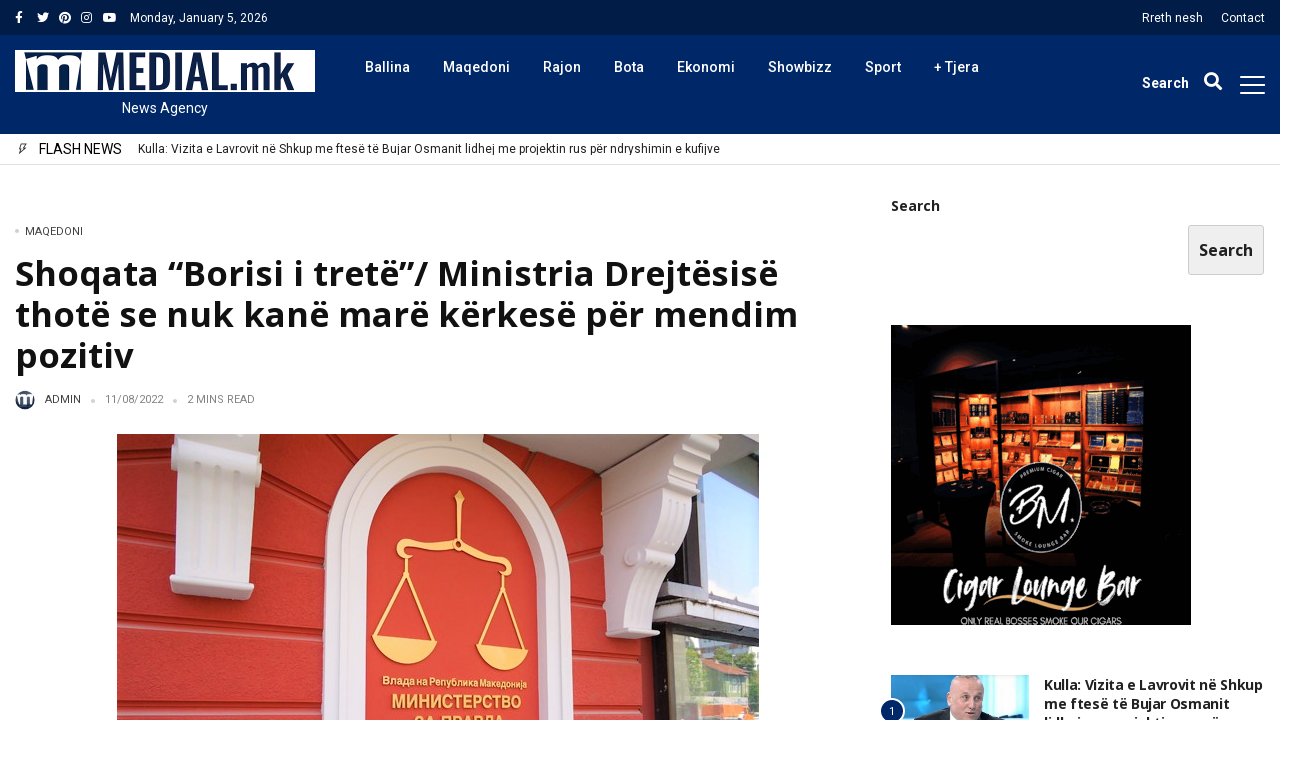

--- FILE ---
content_type: text/html; charset=UTF-8
request_url: https://medial.mk/shoqata-borisi-i-trete-ministria-drejtesise-thote-se-nuk-kane-mare-kerkese-per-mendim-pozitiv/
body_size: 93385
content:
<!DOCTYPE html>
<html lang="en-US" prefix="og: http://ogp.me/ns# fb: http://ogp.me/ns/fb#">
<head>
	<meta charset="UTF-8">
	<meta http-equiv="refresh" content="200" />
	<meta name="viewport" content="width=device-width, initial-scale=1">
	<link rel="profile" href="//gmpg.org/xfn/11">
	<title>Shoqata &#8220;Borisi i tretë&#8221;/ Ministria Drejtësisë thotë se nuk kanë marë kërkesë për mendim pozitiv &#8211; Medial.mk</title>
<meta name='robots' content='max-image-preview:large' />
<link rel='dns-prefetch' href='//maxcdn.bootstrapcdn.com' />
<link rel='dns-prefetch' href='//fonts.googleapis.com' />
<link rel='dns-prefetch' href='//use.fontawesome.com' />
<link rel="alternate" type="application/rss+xml" title="Medial.mk &raquo; Feed" href="https://medial.mk/feed/" />
<link rel="alternate" type="application/rss+xml" title="Medial.mk &raquo; Comments Feed" href="https://medial.mk/comments/feed/" />
<style id='wp-img-auto-sizes-contain-inline-css' type='text/css'>
img:is([sizes=auto i],[sizes^="auto," i]){contain-intrinsic-size:3000px 1500px}
/*# sourceURL=wp-img-auto-sizes-contain-inline-css */
</style>
<link rel='stylesheet' id='sbi_styles-css' href='https://medial.mk/wp-content/plugins/instagram-feed/css/sbi-styles.min.css?ver=6.10.0' type='text/css' media='all' />
<link rel='stylesheet' id='sby_styles-css' href='https://medial.mk/wp-content/plugins/youtube-feed-pro/css/sb-youtube.min.css?ver=2.5.1' type='text/css' media='all' />
<style id='wp-emoji-styles-inline-css' type='text/css'>

	img.wp-smiley, img.emoji {
		display: inline !important;
		border: none !important;
		box-shadow: none !important;
		height: 1em !important;
		width: 1em !important;
		margin: 0 0.07em !important;
		vertical-align: -0.1em !important;
		background: none !important;
		padding: 0 !important;
	}
/*# sourceURL=wp-emoji-styles-inline-css */
</style>
<link rel='stylesheet' id='wp-block-library-css' href='https://medial.mk/wp-includes/css/dist/block-library/style.min.css?ver=6.9' type='text/css' media='all' />
<style id='wp-block-library-theme-inline-css' type='text/css'>
.wp-block-audio :where(figcaption){color:#555;font-size:13px;text-align:center}.is-dark-theme .wp-block-audio :where(figcaption){color:#ffffffa6}.wp-block-audio{margin:0 0 1em}.wp-block-code{border:1px solid #ccc;border-radius:4px;font-family:Menlo,Consolas,monaco,monospace;padding:.8em 1em}.wp-block-embed :where(figcaption){color:#555;font-size:13px;text-align:center}.is-dark-theme .wp-block-embed :where(figcaption){color:#ffffffa6}.wp-block-embed{margin:0 0 1em}.blocks-gallery-caption{color:#555;font-size:13px;text-align:center}.is-dark-theme .blocks-gallery-caption{color:#ffffffa6}:root :where(.wp-block-image figcaption){color:#555;font-size:13px;text-align:center}.is-dark-theme :root :where(.wp-block-image figcaption){color:#ffffffa6}.wp-block-image{margin:0 0 1em}.wp-block-pullquote{border-bottom:4px solid;border-top:4px solid;color:currentColor;margin-bottom:1.75em}.wp-block-pullquote :where(cite),.wp-block-pullquote :where(footer),.wp-block-pullquote__citation{color:currentColor;font-size:.8125em;font-style:normal;text-transform:uppercase}.wp-block-quote{border-left:.25em solid;margin:0 0 1.75em;padding-left:1em}.wp-block-quote cite,.wp-block-quote footer{color:currentColor;font-size:.8125em;font-style:normal;position:relative}.wp-block-quote:where(.has-text-align-right){border-left:none;border-right:.25em solid;padding-left:0;padding-right:1em}.wp-block-quote:where(.has-text-align-center){border:none;padding-left:0}.wp-block-quote.is-large,.wp-block-quote.is-style-large,.wp-block-quote:where(.is-style-plain){border:none}.wp-block-search .wp-block-search__label{font-weight:700}.wp-block-search__button{border:1px solid #ccc;padding:.375em .625em}:where(.wp-block-group.has-background){padding:1.25em 2.375em}.wp-block-separator.has-css-opacity{opacity:.4}.wp-block-separator{border:none;border-bottom:2px solid;margin-left:auto;margin-right:auto}.wp-block-separator.has-alpha-channel-opacity{opacity:1}.wp-block-separator:not(.is-style-wide):not(.is-style-dots){width:100px}.wp-block-separator.has-background:not(.is-style-dots){border-bottom:none;height:1px}.wp-block-separator.has-background:not(.is-style-wide):not(.is-style-dots){height:2px}.wp-block-table{margin:0 0 1em}.wp-block-table td,.wp-block-table th{word-break:normal}.wp-block-table :where(figcaption){color:#555;font-size:13px;text-align:center}.is-dark-theme .wp-block-table :where(figcaption){color:#ffffffa6}.wp-block-video :where(figcaption){color:#555;font-size:13px;text-align:center}.is-dark-theme .wp-block-video :where(figcaption){color:#ffffffa6}.wp-block-video{margin:0 0 1em}:root :where(.wp-block-template-part.has-background){margin-bottom:0;margin-top:0;padding:1.25em 2.375em}
/*# sourceURL=/wp-includes/css/dist/block-library/theme.min.css */
</style>
<style id='classic-theme-styles-inline-css' type='text/css'>
/*! This file is auto-generated */
.wp-block-button__link{color:#fff;background-color:#32373c;border-radius:9999px;box-shadow:none;text-decoration:none;padding:calc(.667em + 2px) calc(1.333em + 2px);font-size:1.125em}.wp-block-file__button{background:#32373c;color:#fff;text-decoration:none}
/*# sourceURL=/wp-includes/css/classic-themes.min.css */
</style>
<style id='font-awesome-svg-styles-default-inline-css' type='text/css'>
.svg-inline--fa {
  display: inline-block;
  height: 1em;
  overflow: visible;
  vertical-align: -.125em;
}
/*# sourceURL=font-awesome-svg-styles-default-inline-css */
</style>
<link rel='stylesheet' id='font-awesome-svg-styles-css' href='https://medial.mk/wp-content/uploads/font-awesome/v5.15.4/css/svg-with-js.css' type='text/css' media='all' />
<style id='font-awesome-svg-styles-inline-css' type='text/css'>
   .wp-block-font-awesome-icon svg::before,
   .wp-rich-text-font-awesome-icon svg::before {content: unset;}
/*# sourceURL=font-awesome-svg-styles-inline-css */
</style>
<style id='global-styles-inline-css' type='text/css'>
:root{--wp--preset--aspect-ratio--square: 1;--wp--preset--aspect-ratio--4-3: 4/3;--wp--preset--aspect-ratio--3-4: 3/4;--wp--preset--aspect-ratio--3-2: 3/2;--wp--preset--aspect-ratio--2-3: 2/3;--wp--preset--aspect-ratio--16-9: 16/9;--wp--preset--aspect-ratio--9-16: 9/16;--wp--preset--color--black: #000000;--wp--preset--color--cyan-bluish-gray: #abb8c3;--wp--preset--color--white: #ffffff;--wp--preset--color--pale-pink: #f78da7;--wp--preset--color--vivid-red: #cf2e2e;--wp--preset--color--luminous-vivid-orange: #ff6900;--wp--preset--color--luminous-vivid-amber: #fcb900;--wp--preset--color--light-green-cyan: #7bdcb5;--wp--preset--color--vivid-green-cyan: #00d084;--wp--preset--color--pale-cyan-blue: #8ed1fc;--wp--preset--color--vivid-cyan-blue: #0693e3;--wp--preset--color--vivid-purple: #9b51e0;--wp--preset--gradient--vivid-cyan-blue-to-vivid-purple: linear-gradient(135deg,rgb(6,147,227) 0%,rgb(155,81,224) 100%);--wp--preset--gradient--light-green-cyan-to-vivid-green-cyan: linear-gradient(135deg,rgb(122,220,180) 0%,rgb(0,208,130) 100%);--wp--preset--gradient--luminous-vivid-amber-to-luminous-vivid-orange: linear-gradient(135deg,rgb(252,185,0) 0%,rgb(255,105,0) 100%);--wp--preset--gradient--luminous-vivid-orange-to-vivid-red: linear-gradient(135deg,rgb(255,105,0) 0%,rgb(207,46,46) 100%);--wp--preset--gradient--very-light-gray-to-cyan-bluish-gray: linear-gradient(135deg,rgb(238,238,238) 0%,rgb(169,184,195) 100%);--wp--preset--gradient--cool-to-warm-spectrum: linear-gradient(135deg,rgb(74,234,220) 0%,rgb(151,120,209) 20%,rgb(207,42,186) 40%,rgb(238,44,130) 60%,rgb(251,105,98) 80%,rgb(254,248,76) 100%);--wp--preset--gradient--blush-light-purple: linear-gradient(135deg,rgb(255,206,236) 0%,rgb(152,150,240) 100%);--wp--preset--gradient--blush-bordeaux: linear-gradient(135deg,rgb(254,205,165) 0%,rgb(254,45,45) 50%,rgb(107,0,62) 100%);--wp--preset--gradient--luminous-dusk: linear-gradient(135deg,rgb(255,203,112) 0%,rgb(199,81,192) 50%,rgb(65,88,208) 100%);--wp--preset--gradient--pale-ocean: linear-gradient(135deg,rgb(255,245,203) 0%,rgb(182,227,212) 50%,rgb(51,167,181) 100%);--wp--preset--gradient--electric-grass: linear-gradient(135deg,rgb(202,248,128) 0%,rgb(113,206,126) 100%);--wp--preset--gradient--midnight: linear-gradient(135deg,rgb(2,3,129) 0%,rgb(40,116,252) 100%);--wp--preset--font-size--small: 13px;--wp--preset--font-size--medium: 20px;--wp--preset--font-size--large: 36px;--wp--preset--font-size--x-large: 42px;--wp--preset--spacing--20: 0.44rem;--wp--preset--spacing--30: 0.67rem;--wp--preset--spacing--40: 1rem;--wp--preset--spacing--50: 1.5rem;--wp--preset--spacing--60: 2.25rem;--wp--preset--spacing--70: 3.38rem;--wp--preset--spacing--80: 5.06rem;--wp--preset--shadow--natural: 6px 6px 9px rgba(0, 0, 0, 0.2);--wp--preset--shadow--deep: 12px 12px 50px rgba(0, 0, 0, 0.4);--wp--preset--shadow--sharp: 6px 6px 0px rgba(0, 0, 0, 0.2);--wp--preset--shadow--outlined: 6px 6px 0px -3px rgb(255, 255, 255), 6px 6px rgb(0, 0, 0);--wp--preset--shadow--crisp: 6px 6px 0px rgb(0, 0, 0);}:where(.is-layout-flex){gap: 0.5em;}:where(.is-layout-grid){gap: 0.5em;}body .is-layout-flex{display: flex;}.is-layout-flex{flex-wrap: wrap;align-items: center;}.is-layout-flex > :is(*, div){margin: 0;}body .is-layout-grid{display: grid;}.is-layout-grid > :is(*, div){margin: 0;}:where(.wp-block-columns.is-layout-flex){gap: 2em;}:where(.wp-block-columns.is-layout-grid){gap: 2em;}:where(.wp-block-post-template.is-layout-flex){gap: 1.25em;}:where(.wp-block-post-template.is-layout-grid){gap: 1.25em;}.has-black-color{color: var(--wp--preset--color--black) !important;}.has-cyan-bluish-gray-color{color: var(--wp--preset--color--cyan-bluish-gray) !important;}.has-white-color{color: var(--wp--preset--color--white) !important;}.has-pale-pink-color{color: var(--wp--preset--color--pale-pink) !important;}.has-vivid-red-color{color: var(--wp--preset--color--vivid-red) !important;}.has-luminous-vivid-orange-color{color: var(--wp--preset--color--luminous-vivid-orange) !important;}.has-luminous-vivid-amber-color{color: var(--wp--preset--color--luminous-vivid-amber) !important;}.has-light-green-cyan-color{color: var(--wp--preset--color--light-green-cyan) !important;}.has-vivid-green-cyan-color{color: var(--wp--preset--color--vivid-green-cyan) !important;}.has-pale-cyan-blue-color{color: var(--wp--preset--color--pale-cyan-blue) !important;}.has-vivid-cyan-blue-color{color: var(--wp--preset--color--vivid-cyan-blue) !important;}.has-vivid-purple-color{color: var(--wp--preset--color--vivid-purple) !important;}.has-black-background-color{background-color: var(--wp--preset--color--black) !important;}.has-cyan-bluish-gray-background-color{background-color: var(--wp--preset--color--cyan-bluish-gray) !important;}.has-white-background-color{background-color: var(--wp--preset--color--white) !important;}.has-pale-pink-background-color{background-color: var(--wp--preset--color--pale-pink) !important;}.has-vivid-red-background-color{background-color: var(--wp--preset--color--vivid-red) !important;}.has-luminous-vivid-orange-background-color{background-color: var(--wp--preset--color--luminous-vivid-orange) !important;}.has-luminous-vivid-amber-background-color{background-color: var(--wp--preset--color--luminous-vivid-amber) !important;}.has-light-green-cyan-background-color{background-color: var(--wp--preset--color--light-green-cyan) !important;}.has-vivid-green-cyan-background-color{background-color: var(--wp--preset--color--vivid-green-cyan) !important;}.has-pale-cyan-blue-background-color{background-color: var(--wp--preset--color--pale-cyan-blue) !important;}.has-vivid-cyan-blue-background-color{background-color: var(--wp--preset--color--vivid-cyan-blue) !important;}.has-vivid-purple-background-color{background-color: var(--wp--preset--color--vivid-purple) !important;}.has-black-border-color{border-color: var(--wp--preset--color--black) !important;}.has-cyan-bluish-gray-border-color{border-color: var(--wp--preset--color--cyan-bluish-gray) !important;}.has-white-border-color{border-color: var(--wp--preset--color--white) !important;}.has-pale-pink-border-color{border-color: var(--wp--preset--color--pale-pink) !important;}.has-vivid-red-border-color{border-color: var(--wp--preset--color--vivid-red) !important;}.has-luminous-vivid-orange-border-color{border-color: var(--wp--preset--color--luminous-vivid-orange) !important;}.has-luminous-vivid-amber-border-color{border-color: var(--wp--preset--color--luminous-vivid-amber) !important;}.has-light-green-cyan-border-color{border-color: var(--wp--preset--color--light-green-cyan) !important;}.has-vivid-green-cyan-border-color{border-color: var(--wp--preset--color--vivid-green-cyan) !important;}.has-pale-cyan-blue-border-color{border-color: var(--wp--preset--color--pale-cyan-blue) !important;}.has-vivid-cyan-blue-border-color{border-color: var(--wp--preset--color--vivid-cyan-blue) !important;}.has-vivid-purple-border-color{border-color: var(--wp--preset--color--vivid-purple) !important;}.has-vivid-cyan-blue-to-vivid-purple-gradient-background{background: var(--wp--preset--gradient--vivid-cyan-blue-to-vivid-purple) !important;}.has-light-green-cyan-to-vivid-green-cyan-gradient-background{background: var(--wp--preset--gradient--light-green-cyan-to-vivid-green-cyan) !important;}.has-luminous-vivid-amber-to-luminous-vivid-orange-gradient-background{background: var(--wp--preset--gradient--luminous-vivid-amber-to-luminous-vivid-orange) !important;}.has-luminous-vivid-orange-to-vivid-red-gradient-background{background: var(--wp--preset--gradient--luminous-vivid-orange-to-vivid-red) !important;}.has-very-light-gray-to-cyan-bluish-gray-gradient-background{background: var(--wp--preset--gradient--very-light-gray-to-cyan-bluish-gray) !important;}.has-cool-to-warm-spectrum-gradient-background{background: var(--wp--preset--gradient--cool-to-warm-spectrum) !important;}.has-blush-light-purple-gradient-background{background: var(--wp--preset--gradient--blush-light-purple) !important;}.has-blush-bordeaux-gradient-background{background: var(--wp--preset--gradient--blush-bordeaux) !important;}.has-luminous-dusk-gradient-background{background: var(--wp--preset--gradient--luminous-dusk) !important;}.has-pale-ocean-gradient-background{background: var(--wp--preset--gradient--pale-ocean) !important;}.has-electric-grass-gradient-background{background: var(--wp--preset--gradient--electric-grass) !important;}.has-midnight-gradient-background{background: var(--wp--preset--gradient--midnight) !important;}.has-small-font-size{font-size: var(--wp--preset--font-size--small) !important;}.has-medium-font-size{font-size: var(--wp--preset--font-size--medium) !important;}.has-large-font-size{font-size: var(--wp--preset--font-size--large) !important;}.has-x-large-font-size{font-size: var(--wp--preset--font-size--x-large) !important;}
:where(.wp-block-post-template.is-layout-flex){gap: 1.25em;}:where(.wp-block-post-template.is-layout-grid){gap: 1.25em;}
:where(.wp-block-term-template.is-layout-flex){gap: 1.25em;}:where(.wp-block-term-template.is-layout-grid){gap: 1.25em;}
:where(.wp-block-columns.is-layout-flex){gap: 2em;}:where(.wp-block-columns.is-layout-grid){gap: 2em;}
:root :where(.wp-block-pullquote){font-size: 1.5em;line-height: 1.6;}
/*# sourceURL=global-styles-inline-css */
</style>
<link rel='stylesheet' id='ctf_styles-css' href='https://medial.mk/wp-content/plugins/custom-twitter-feeds/css/ctf-styles.min.css?ver=2.3.1' type='text/css' media='all' />
<link rel='stylesheet' id='alith_embe_plugin_front_style-css' href='https://medial.mk/wp-content/plugins/embe-core/assets/front-style.css?ver=1.0' type='text/css' media='all' />
<link rel='stylesheet' id='ppress-frontend-css' href='https://medial.mk/wp-content/plugins/wp-user-avatar/assets/css/frontend.min.css?ver=4.16.8' type='text/css' media='all' />
<link rel='stylesheet' id='ppress-flatpickr-css' href='https://medial.mk/wp-content/plugins/wp-user-avatar/assets/flatpickr/flatpickr.min.css?ver=4.16.8' type='text/css' media='all' />
<link rel='stylesheet' id='ppress-select2-css' href='https://medial.mk/wp-content/plugins/wp-user-avatar/assets/select2/select2.min.css?ver=6.9' type='text/css' media='all' />
<link rel='stylesheet' id='cff-css' href='https://medial.mk/wp-content/plugins/custom-facebook-feed/assets/css/cff-style.min.css?ver=4.3.4' type='text/css' media='all' />
<link rel='stylesheet' id='sb-font-awesome-css' href='https://maxcdn.bootstrapcdn.com/font-awesome/4.7.0/css/font-awesome.min.css?ver=6.9' type='text/css' media='all' />
<link rel='stylesheet' id='alith_theme_slug_fonts-css' href='//fonts.googleapis.com/css?family=Poppins%3A400%2C600%7CRoboto%3A400%2C500%2C700&#038;subset=latin%2Clatin-ext' type='text/css' media='all' />
<link rel='stylesheet' id='bootstrap-css' href='https://medial.mk/wp-content/themes/embe/assets/css/bootstrap.min.css?ver=1.0' type='text/css' media='all' />
<link rel='stylesheet' id='font-awesome-css' href='https://medial.mk/wp-content/plugins/elementor/assets/lib/font-awesome/css/font-awesome.min.css?ver=4.7.0' type='text/css' media='all' />
<link rel='stylesheet' id='font-themify-css' href='https://medial.mk/wp-content/themes/embe/assets/css/themify-icons.css?ver=1.0' type='text/css' media='all' />
<link rel='stylesheet' id='owl-carousel-css' href='https://medial.mk/wp-content/themes/embe/assets/css/owl.carousel.min.css?ver=1.0' type='text/css' media='all' />
<link rel='stylesheet' id='owl-theme-css' href='https://medial.mk/wp-content/themes/embe/assets/css/owl.theme.default.min.css?ver=1.0' type='text/css' media='all' />
<link rel='stylesheet' id='alith-main-style-css' href='https://medial.mk/wp-content/themes/embe/assets/css/style.css?ver=1.0' type='text/css' media='all' />
<link rel='stylesheet' id='alith-responsive-css' href='https://medial.mk/wp-content/themes/embe/assets/css/responsive.css?ver=1.0' type='text/css' media='all' />
<link rel='stylesheet' id='alith-woocommerce-css' href='https://medial.mk/wp-content/themes/embe/assets/css/woocommerce.css?ver=1.0' type='text/css' media='all' />
<link rel='stylesheet' id='alith-embe-about-css' href='https://medial.mk/wp-content/themes/embe/assets/css/embe-about.css?ver=1.0' type='text/css' media='all' />
<link rel='stylesheet' id='alith-embe-dark-mode-css' href='https://medial.mk/wp-content/themes/embe/assets/css/dark-mode.css?ver=1.0' type='text/css' media='all' />
<link rel='stylesheet' id='animate-css' href='https://medial.mk/wp-content/themes/embe/assets/css/animate.css?ver=1.0' type='text/css' media='all' />
<link rel='stylesheet' id='font-awesome-official-css' href='https://use.fontawesome.com/releases/v5.15.4/css/all.css' type='text/css' media='all' integrity="sha384-DyZ88mC6Up2uqS4h/KRgHuoeGwBcD4Ng9SiP4dIRy0EXTlnuz47vAwmeGwVChigm" crossorigin="anonymous" />
<link rel='stylesheet' id='redux-google-fonts-alith_option-css' href='https://fonts.googleapis.com/css?family=Roboto%3A400%2C500%7COpen+Sans%3A700%7CPoppins%3A500%2C400&#038;ver=1750885763' type='text/css' media='all' />
<link rel='stylesheet' id='font-awesome-official-v4shim-css' href='https://use.fontawesome.com/releases/v5.15.4/css/v4-shims.css' type='text/css' media='all' integrity="sha384-Vq76wejb3QJM4nDatBa5rUOve+9gkegsjCebvV/9fvXlGWo4HCMR4cJZjjcF6Viv" crossorigin="anonymous" />
<style id='font-awesome-official-v4shim-inline-css' type='text/css'>
@font-face {
font-family: "FontAwesome";
font-display: block;
src: url("https://use.fontawesome.com/releases/v5.15.4/webfonts/fa-brands-400.eot"),
		url("https://use.fontawesome.com/releases/v5.15.4/webfonts/fa-brands-400.eot?#iefix") format("embedded-opentype"),
		url("https://use.fontawesome.com/releases/v5.15.4/webfonts/fa-brands-400.woff2") format("woff2"),
		url("https://use.fontawesome.com/releases/v5.15.4/webfonts/fa-brands-400.woff") format("woff"),
		url("https://use.fontawesome.com/releases/v5.15.4/webfonts/fa-brands-400.ttf") format("truetype"),
		url("https://use.fontawesome.com/releases/v5.15.4/webfonts/fa-brands-400.svg#fontawesome") format("svg");
}

@font-face {
font-family: "FontAwesome";
font-display: block;
src: url("https://use.fontawesome.com/releases/v5.15.4/webfonts/fa-solid-900.eot"),
		url("https://use.fontawesome.com/releases/v5.15.4/webfonts/fa-solid-900.eot?#iefix") format("embedded-opentype"),
		url("https://use.fontawesome.com/releases/v5.15.4/webfonts/fa-solid-900.woff2") format("woff2"),
		url("https://use.fontawesome.com/releases/v5.15.4/webfonts/fa-solid-900.woff") format("woff"),
		url("https://use.fontawesome.com/releases/v5.15.4/webfonts/fa-solid-900.ttf") format("truetype"),
		url("https://use.fontawesome.com/releases/v5.15.4/webfonts/fa-solid-900.svg#fontawesome") format("svg");
}

@font-face {
font-family: "FontAwesome";
font-display: block;
src: url("https://use.fontawesome.com/releases/v5.15.4/webfonts/fa-regular-400.eot"),
		url("https://use.fontawesome.com/releases/v5.15.4/webfonts/fa-regular-400.eot?#iefix") format("embedded-opentype"),
		url("https://use.fontawesome.com/releases/v5.15.4/webfonts/fa-regular-400.woff2") format("woff2"),
		url("https://use.fontawesome.com/releases/v5.15.4/webfonts/fa-regular-400.woff") format("woff"),
		url("https://use.fontawesome.com/releases/v5.15.4/webfonts/fa-regular-400.ttf") format("truetype"),
		url("https://use.fontawesome.com/releases/v5.15.4/webfonts/fa-regular-400.svg#fontawesome") format("svg");
unicode-range: U+F004-F005,U+F007,U+F017,U+F022,U+F024,U+F02E,U+F03E,U+F044,U+F057-F059,U+F06E,U+F070,U+F075,U+F07B-F07C,U+F080,U+F086,U+F089,U+F094,U+F09D,U+F0A0,U+F0A4-F0A7,U+F0C5,U+F0C7-F0C8,U+F0E0,U+F0EB,U+F0F3,U+F0F8,U+F0FE,U+F111,U+F118-F11A,U+F11C,U+F133,U+F144,U+F146,U+F14A,U+F14D-F14E,U+F150-F152,U+F15B-F15C,U+F164-F165,U+F185-F186,U+F191-F192,U+F1AD,U+F1C1-F1C9,U+F1CD,U+F1D8,U+F1E3,U+F1EA,U+F1F6,U+F1F9,U+F20A,U+F247-F249,U+F24D,U+F254-F25B,U+F25D,U+F267,U+F271-F274,U+F279,U+F28B,U+F28D,U+F2B5-F2B6,U+F2B9,U+F2BB,U+F2BD,U+F2C1-F2C2,U+F2D0,U+F2D2,U+F2DC,U+F2ED,U+F328,U+F358-F35B,U+F3A5,U+F3D1,U+F410,U+F4AD;
}
/*# sourceURL=font-awesome-official-v4shim-inline-css */
</style>
<script type="text/javascript" src="https://medial.mk/wp-includes/js/jquery/jquery.min.js?ver=3.7.1" id="jquery-core-js"></script>
<script type="text/javascript" src="https://medial.mk/wp-includes/js/jquery/jquery-migrate.min.js?ver=3.4.1" id="jquery-migrate-js"></script>
<script type="text/javascript" src="https://medial.mk/wp-content/plugins/wp-user-avatar/assets/flatpickr/flatpickr.min.js?ver=4.16.8" id="ppress-flatpickr-js"></script>
<script type="text/javascript" src="https://medial.mk/wp-content/plugins/wp-user-avatar/assets/select2/select2.min.js?ver=4.16.8" id="ppress-select2-js"></script>
<link rel="EditURI" type="application/rsd+xml" title="RSD" href="https://medial.mk/xmlrpc.php?rsd" />
<meta name="generator" content="WordPress 6.9" />
<link rel="canonical" href="https://medial.mk/shoqata-borisi-i-trete-ministria-drejtesise-thote-se-nuk-kane-mare-kerkese-per-mendim-pozitiv/" />
<link rel='shortlink' href='https://medial.mk/?p=611795' />
<meta name="generator" content="Elementor 3.34.0; settings: css_print_method-internal, google_font-enabled, font_display-auto">
			<style>
				.e-con.e-parent:nth-of-type(n+4):not(.e-lazyloaded):not(.e-no-lazyload),
				.e-con.e-parent:nth-of-type(n+4):not(.e-lazyloaded):not(.e-no-lazyload) * {
					background-image: none !important;
				}
				@media screen and (max-height: 1024px) {
					.e-con.e-parent:nth-of-type(n+3):not(.e-lazyloaded):not(.e-no-lazyload),
					.e-con.e-parent:nth-of-type(n+3):not(.e-lazyloaded):not(.e-no-lazyload) * {
						background-image: none !important;
					}
				}
				@media screen and (max-height: 640px) {
					.e-con.e-parent:nth-of-type(n+2):not(.e-lazyloaded):not(.e-no-lazyload),
					.e-con.e-parent:nth-of-type(n+2):not(.e-lazyloaded):not(.e-no-lazyload) * {
						background-image: none !important;
					}
				}
			</style>
			<link rel="icon" href="https://medial.mk/wp-content/uploads/2021/08/cropped-medial-favicon-32x32.jpeg" sizes="32x32" />
<link rel="icon" href="https://medial.mk/wp-content/uploads/2021/08/cropped-medial-favicon-192x192.jpeg" sizes="192x192" />
<link rel="apple-touch-icon" href="https://medial.mk/wp-content/uploads/2021/08/cropped-medial-favicon-180x180.jpeg" />
<meta name="msapplication-TileImage" content="https://medial.mk/wp-content/uploads/2021/08/cropped-medial-favicon-270x270.jpeg" />
<style type="text/css" title="dynamic-css" class="options-output">div#wave .dot, .woocommerce button.button.alt, .top-scroll-bar, .embe_header_1 .social-network a.searh-toggle, .sticky-header a.searh-toggle, .latest-style-1 .article-wrap:hover .hover-has-bg, .item:hover .hover-has-bg, .back-to-top, .latest-style-2 .post-count, .sticky-icon, .format-icon, #main-menu .menu-primary ul > li > a::before, .primary-btn, #main-menu .menu-primary li.menu-item-has-children a::after, .tooltip-inner, .owl-carousel .owl-nav button, .bounceball::before, .social-network a.searh-toggle, .sticky-header a.searh-toggle, #alith-tab a.alith-current-item, article:hover .sticky-icon, article:hover .format-icon, #main-menu .menu-primary li.has-mega-menu a::after, .title_style_3 .widget-title span::before, .title_style_4 .widget-title::before, .title_style_5 .widget-title span, .title_style_6 .widget-title,aside .widget_search .search-button,.owl-carousel .owl-nav button.owl-prev, .owl-carousel .owl-nav button.owl-next, .lds-ellipsis div, .bounceball:before, .alith-read-more:hover,.lds-planet::after{background:#002868;}.capsSubtle, .woocommerce div.product p.price, .woocommerce div.product span.price, .woocommerce ul.products li.product .price, .primary-color, .primary-color a, .entry-metro h3:hover a, .is-sticky .entry-title a, .widget_categories li.cat-item, .menu-primary a i, .entry-main-content a, .alith_title_arrow::before, .slider-carousel-columns .post-count-number{color:#002868;}.latest-style-1 .article-wrap:hover .hover-has-bg, .item:hover .hover-has-bg, .lds-ripple div,.lds-planet{border-color:#002868;}.tooltip.bs-tooltip-auto[x-placement^=top] .arrow::before, .tooltip.bs-tooltip-top .arrow::before, .widget_style_7 .widget-title,.title_style_7 .widget-title{border-top-color:#002868;}.secondary-color, .secondary-color a, ul.page-numbers li span.current{color:#00637f;}.latest-style-2 article:hover .post-count, .embe_header_1 .social-network a.searh-toggle:hover, .owl-carousel .owl-nav button:hover, .widget_style_3 .widget-title span::before, .home-featured-grid-2 .entry-metro .entry-meta.entry-meta-before a, .embe_news .post-list-1st-big-2 .entry-meta.entry-meta-before a{background-color:#00637f;}#main-menu .menu-primary ul.sub-menu{border-color:#00637f;}.divider, .btn-success, .content-widget .readme:hover, .search_field:focus, .site-footer, aside .widget-area, #content, nav#main-menu, #main-menu.slide-down, .slider-caption-big, .slider-caption-big .read-more, .home-content.sidebar_left, aside .sidebar-widget, aside .widget_search input.search-field, .home-content .widget_alitheme_lastpost, .latest-style-1 .article-wrap .infor-inner, .format-icon, .sticky-icon, .loop-list, .post-list-1st-big, .loop-grid-inner, .archive-header, .single .post-author, .before-content, .top-bar, .home-after-content{border-color:transparent;}a{color:#212121;}a:hover{color:#002868;}a:active{color:#002868;}body{background-color:#ffffff;}body{border-top:0px none #000000;border-bottom:0px none #000000;border-left:0px none #000000;border-right:0px none #000000;}body, .woocommerce-product-details__short-description pre, 
				.edit-post-visual-editor .editor-block-list__block, .editor-default-block-appender textarea.editor-default-block-appender__content{font-family:Roboto;line-height:22px;font-weight:400;font-style:normal;color:#212121;font-size:14px;}body h1, body h2, body h3, body h4:not(.widget-title), body h5:not(.widget-title), body h6, .site-pagination, .lb_button, label, input[type="submit"],
				.quote_author_name, .read_more, .slicknav_menutxt, .woocommerce-pagination, button, .buttons, 
				.widget_shopping_cart_content, .widget_products, .woocommerce div.product .woocommerce-tabs ul.tabs li, 
				.woocommerce a.button, .widget_recent_reviews .product-title, .woocommerce-review__author, .comment-reply-title, 
				.pagination-num, a.comment-reply-link, p.sidebar-open, .top-search span, .wp-block-button__link, .widget_recent_comments li.recentcomments > a,	a.rsswidget		
				{font-family:"Open Sans";font-weight:700;font-style:normal;color:#212121;}body h1{line-height:1.45em;font-size:2.471em;}body h2{line-height:1.40em;font-size:2.294em;}body h3{line-height:1.35em;font-size:1.882em;}body h4{line-height:1.35em;font-size:1.529em;}body h5{line-height:1.35em;font-size:1.118em;}body h6{line-height:1.4em;font-size:1em;}.entry-meta{font-family:Roboto;text-transform:uppercase;line-height:11px;font-weight:normal;font-style:normal;color:#848484;font-size:11px;}.entry-meta a{color:#434343;}.entry-meta a:hover{color:#002868;}.entry-meta a:active{color:#002868;}.entry-meta img.avatar{height:20px;width:20px;}.single .excerpt, .entry-main-content, .single-quote-content, .entry-header, .entry-header-2, .entry-header-3, .entry-wraper .excerpt, .entry-wraper .entry-main-content{font-family:Roboto;font-weight:normal;font-style:normal;color:#212121;}header{background-color:#ffffff;}.top-bar{background:#011c46;}.top-bar{font-family:Roboto;line-height:#ffffffpx;font-weight:normal;font-style:normal;color:#ffffff;font-size:12px;}.top-bar{padding-top:12px;padding-bottom:6px;}.top-bar a, .embe_header_3 a.social-icon, .embe_header_3 .social-network a.searh-toggle{color:#ffffff;}.top-bar a:hover, .embe_header_3 a.social-icon:hover, .embe_header_3 .social-network a.searh-toggle:hover{color:#ffffff;}.top-bar a:active, .embe_header_3 a.social-icon:active, .embe_header_3 .social-network a.searh-toggle:active{color:#ffffff;}.top-bar{border-top:0px none #ffffff;border-bottom:0px none #ffffff;border-left:0px none #ffffff;border-right:0px none #ffffff;}.logo-img{width:300px;}.header_logo{padding-top:15px;padding-right:30px;padding-bottom:15px;}#main-menu, .header_3 #main-menu.slide-down, #main-menu.fixed, .sticky-header{background-color:#002868;}#main-menu, #main-menu .social-network span.search-label{color:#ffffff;}.off-canvas-toggle span{background:#ffffff;}.menu-primary ul li a{color:#ffffff;}.menu-primary ul li a:hover{color:#ffffff;}.menu-primary ul li a:active{color:#ffffff;}.menu-primary ul li a, .mobi-menu nav, .capsSubtle{font-family:Roboto;line-height:14px;font-weight:500;font-style:normal;font-size:14px;}.menu-primary ul li a{padding-top:25px;padding-right:10px;padding-bottom:20px;padding-left:20px;}.menu-primary>ul>li{border-top:0px none #d7d7d7;border-bottom:0px none #d7d7d7;border-left:0px none #d7d7d7;border-right:0px none #d7d7d7;}nav#main-menu{border-top:0px none #ffffff;border-bottom:0px none #ffffff;border-left:0px none #ffffff;border-right:0px none #ffffff;}#main-menu .menu-primary ul.sub-menu{background-color:#011c46;}nav ul.sub-menu li a{color:#ffffff;}nav ul.sub-menu li a:hover{color:#ffffff;}nav ul.sub-menu li a:active{color:#ffffff;}#main-menu ul li .sub-menu a{font-family:Roboto;line-height:14px;font-weight:normal;font-style:normal;font-size:14px;}.mobi-menu{background-color:#ffffff;}.mobi-menu ul li a{color:#000000;}.mobi-menu ul li a:hover{color:#002868;}.mobi-menu ul li a:active{color:#002868;}.mobile-logo-img{width:220px;}.home-featured{background:#f1f1f1;}.site-bottom{background-color:#e1e1e1;}.site-bottom{color:#212121;}.site-bottom a{color:#212121;}.site-bottom a:hover{color:#002868;}.site-bottom a:active{color:#002868;}.site-bottom h4.widget-title{font-family:Poppins;font-weight:500;font-style:normal;color:#000000;font-size:22px;}footer.site-footer{background-color:#101010;}footer.site-footer{border-top:1px solid #222222;border-bottom:0px solid #222222;border-left:0px solid #222222;border-right:0px solid #222222;}.site-footer{padding-top:20px;padding-bottom:20px;}footer.site-footer, .site-bottom, .site-bottom h1, .site-bottom h2, .site-bottom h3, .site-bottom h4, .site-bottom h5, .site-bottom h6{font-family:Poppins;font-weight:400;font-style:normal;color:#000000;font-size:14px;}.site-footer a{color:#868686;}.site-footer a:hover{color:#002868;}.site-footer a:active{color:#002868;}.widget-title, aside .widget-title{font-family:Roboto;line-height:16px;font-weight:normal;font-style:normal;font-size:16px;}aside .sidebar-widget{padding-top:0;padding-right:0;padding-bottom:0;padding-left:0;}aside .sidebar-widget{margin-top:0;margin-right:0;margin-bottom:50px;margin-left:0;}aside.primary-sidebar .sidebar-widget, aside.second-sidebar .sidebar-widget{border-top:0px solid #ffffff;border-bottom:0px solid #ffffff;border-left:0px solid #ffffff;border-right:0px solid #ffffff;}aside.primary-sidebar .sidebar-widget, aside.second-sidebar .sidebar-widget{background:#ffffff;}aside.primary-sidebar, aside.second-sidebar{padding-top:30px;padding-right:15px;padding-bottom:0;padding-left:15px;}aside.primary-sidebar{background-color:#ffffff;}aside.primary-sidebar{border-top:0px solid #ffffff;border-bottom:0px solid #ffffff;border-left:0px solid #ffffff;border-right:0px solid #ffffff;}.off-canvas-toggle span, .menu-toggle-icon > span::after, .menu-toggle-icon > span::before, .menu-toggle-icon > span{background:#ffffff;}.has-offcanvas aside.offcanvas-sidebar{padding-top:30px;padding-right:30px;padding-bottom:30px;padding-left:30px;}.has-offcanvas .offcanvas-sidebar{background-color:#e1e1e1;background-image:url('#212121');}.has-offcanvas .offcanvas-sidebar a{color:#212121;}.has-offcanvas .offcanvas-sidebar a:hover{color:#002868;}.has-offcanvas .offcanvas-sidebar a:active{color:#002868;}.has-offcanvas .offcanvas-sidebar{color:#212121;}</style>
<!-- START - Open Graph and Twitter Card Tags 3.3.7 -->
 <!-- Facebook Open Graph -->
  <meta property="og:locale" content="en_US"/>
  <meta property="og:site_name" content="Medial.mk"/>
  <meta property="og:title" content="Shoqata &quot;Borisi i tretë&quot;/ Ministria Drejtësisë thotë se nuk kanë marë kërkesë për mendim pozitiv"/>
  <meta property="og:url" content="https://medial.mk/shoqata-borisi-i-trete-ministria-drejtesise-thote-se-nuk-kane-mare-kerkese-per-mendim-pozitiv/"/>
  <meta property="og:type" content="article"/>
  <meta property="og:description" content="Shkup, 11 gusht - Ministria e Drejtësisë sot informoi se deri tek ata nuk është shtruar kërkesë për marrjen e mendimit pozitiv në procedurën për regjistrimin e shoqatës “Borisi i Tretë”.



Kumtesa e Ministrisë pason pas reagimit negativ të Bashkësisë hebraike dhe Fondit të Holokaustit të hebraikëve"/>
  <meta property="og:image" content="https://medial.mk/wp-content/uploads/2021/12/Ministria-e-Drejtesise-1.jpeg"/>
  <meta property="og:image:url" content="https://medial.mk/wp-content/uploads/2021/12/Ministria-e-Drejtesise-1.jpeg"/>
  <meta property="og:image:secure_url" content="https://medial.mk/wp-content/uploads/2021/12/Ministria-e-Drejtesise-1.jpeg"/>
  <meta property="article:published_time" content="2022-08-11T15:18:01+02:00"/>
  <meta property="article:modified_time" content="2022-08-11T15:18:01+02:00" />
  <meta property="og:updated_time" content="2022-08-11T15:18:01+02:00" />
  <meta property="article:section" content="Maqedoni"/>
  <meta property="article:publisher" content="https://www.facebook.com/www.medial.mk"/>
 <!-- Google+ / Schema.org -->
 <!-- Twitter Cards -->
  <meta name="twitter:title" content="Shoqata &quot;Borisi i tretë&quot;/ Ministria Drejtësisë thotë se nuk kanë marë kërkesë për mendim pozitiv"/>
  <meta name="twitter:url" content="https://medial.mk/shoqata-borisi-i-trete-ministria-drejtesise-thote-se-nuk-kane-mare-kerkese-per-mendim-pozitiv/"/>
  <meta name="twitter:description" content="Shkup, 11 gusht - Ministria e Drejtësisë sot informoi se deri tek ata nuk është shtruar kërkesë për marrjen e mendimit pozitiv në procedurën për regjistrimin e shoqatës “Borisi i Tretë”.



Kumtesa e Ministrisë pason pas reagimit negativ të Bashkësisë hebraike dhe Fondit të Holokaustit të hebraikëve"/>
  <meta name="twitter:image" content="https://medial.mk/wp-content/uploads/2021/12/Ministria-e-Drejtesise-1.jpeg"/>
  <meta name="twitter:card" content="summary_large_image"/>
 <!-- SEO -->
 <!-- Misc. tags -->
 <!-- is_singular -->
<!-- END - Open Graph and Twitter Card Tags 3.3.7 -->
	
<style>
		@media (min-width:1200px){
		  .container,
		  .elementor-section.elementor-section-boxed .elementor-container 
		  {max-width:1311px;}
		  .boxed-layout {
		  	max-width:1170px;
		  }
		}
	
			.has-rounded,
			.has-rounded img{border-radius:0px!important;overflow:hidden;
			}
		</style>	<!-- Google tag (gtag.js) -->
<script async src="https://www.googletagmanager.com/gtag/js?id=G-724N7KEVRL"></script>
<script>
  window.dataLayer = window.dataLayer || [];
  function gtag(){dataLayer.push(arguments);}
  gtag('js', new Date());

  gtag('config', 'G-724N7KEVRL');
</script>
</head>
<body class="wp-singular post-template-default single single-post postid-611795 single-format-standard wp-embed-responsive wp-theme-embe  embe_magazine widget_style_4 search_popup_popup embe_header_4 elementor-default elementor-kit-6" >

	
	<div class="embe-mark"></div>
	<div class="top-scroll-bar"></div>

	<aside class="offcanvas-sidebar d-none d-lg-block"> <!--BEGIN OFF CANVAS-->
	<div class="has-dark-mode" style="background: none"><div id="alitheme_lastpost-6" class="sidebar-widget widget_alitheme_lastpost"><div class="title_style_1" style="color: #000000"><h5 class="widget-title"><span>Don&#8217;t miss</span></h5></div>  
<div class="posts-aside-layout-3">
                    <article class="mb-15 post-bigger">
                <figure class="hover-opacity position-relative mb-15 has-rounded">
                    <a title="Kulla: Vizita e Lavrovit në Shkup me ftesë të Bujar Osmanit lidhej me projektin rus për ndryshimin e kufijve" href="https://medial.mk/kulla-vizita-e-lavrovit-ne-shkup-me-ftese-te-bujar-osmanit-lidhej-me-projektin-rus-per-ndryshimin-e-kufijve/">
                        <img width="932" height="490" src="https://medial.mk/wp-content/uploads/2026/01/kulla.jpg" class="attachment-post-thumbnail size-post-thumbnail wp-post-image" alt="" decoding="async" srcset="https://medial.mk/wp-content/uploads/2026/01/kulla.jpg 932w, https://medial.mk/wp-content/uploads/2026/01/kulla-300x158.jpg 300w, https://medial.mk/wp-content/uploads/2026/01/kulla-768x404.jpg 768w" sizes="(max-width: 932px) 100vw, 932px" />                    </a>
                    <ul class="social-share">
          <li><a href="javascript:void(0);"><i class="fa fa-share-alt"></i></a></li>      
          <li><a class="fb" href="https://www.facebook.com/sharer.php?u=https%3A%2F%2Fmedial.mk%2Fkulla-vizita-e-lavrovit-ne-shkup-me-ftese-te-bujar-osmanit-lidhej-me-projektin-rus-per-ndryshimin-e-kufijve%2F%2F&t=" title="Share on Facebook" target="_blank"><i class="fa fa-facebook"></i><span>Facebook</span></a></li>
          <li><a class="tw" href="https://twitter.com/intent/tweet?source=https%3A%2F%2Fmedial.mk%2Fkulla-vizita-e-lavrovit-ne-shkup-me-ftese-te-bujar-osmanit-lidhej-me-projektin-rus-per-ndryshimin-e-kufijve%2F%2F&text=https%3A%2F%2Fmedial.mk%2Fkulla-vizita-e-lavrovit-ne-shkup-me-ftese-te-bujar-osmanit-lidhej-me-projektin-rus-per-ndryshimin-e-kufijve%2F%2F" target="_blank" title="Tweet"><i class="fa fa-twitter"></i><span>Twitter</span></a></li>          
          <li><a class="pt" href="http://pinterest.com/pin/create/button/?url=https%3A%2F%2Fmedial.mk%2Fkulla-vizita-e-lavrovit-ne-shkup-me-ftese-te-bujar-osmanit-lidhej-me-projektin-rus-per-ndryshimin-e-kufijve%2F%2F&description=" target="_blank" title="Pin it"><i class="fa fa-pinterest"></i></a></li>
        </ul>                </figure>
                <h5 class="entry-title mb-15"><a class="post-title" href="https://medial.mk/kulla-vizita-e-lavrovit-ne-shkup-me-ftese-te-bujar-osmanit-lidhej-me-projektin-rus-per-ndryshimin-e-kufijve/">Kulla: Vizita e Lavrovit në Shkup me ftesë të Bujar Osmanit lidhej me projektin rus për ndryshimin e kufijve</a></h5><div class="entry-meta"><span data-toggle="tooltip" data-placement="top" title="Writen by"><img data-del="avatar" src='https://medial.mk/wp-content/uploads/2021/08/cropped-medial-favicon-32x32.jpeg' class='avatar pp-user-avatar avatar-30 photo ' height='30' width='30'/></span><a href="https://medial.mk/author/wcwms7ztdt/" title="Posts by admin" rel="author">admin</a><span class="entry-meta-dot" data-toggle="tooltip" data-placement="top" title="Published">04/01/2026</span><span class="entry-meta-dot" data-toggle="tooltip" data-placement="top" title="Reading Time">3 mins read</span></div>                <div class="entry-excerpt mt-15 opacity-08">
                    <p>
Tiranë, 4 janar – Në podcastin PIKË u tha se lufta në Ukrainë, Ballkani i Hapur dhe ideja e shkëmbimit të kufijve lidhen me projektin afatgjatë të...</p>
                </div>
            </article>
            <div class="alith_epk_divider_line mb-15"></div>
                    <article class="mb-30 row">
            	<div class="col-12 d-flex">
	                <div class="post-count-number float-left">
	                	02	                		
	                </div>
	                <div class="post-title-small float-left">
	                    <h6 class="text-limit-2-row entry-title mb-15"><a class="post-title" href="https://medial.mk/mickoski-ne-hapjen-e-kopshtit-te-ri-per-femije-ne-sopishte/">Mickoski në hapjen e kopshtit të ri për fëmijë në Sopishte</a></h6><div class="entry-meta"><span class="entry-meta-dot" data-toggle="tooltip" data-placement="top" title="Published">04/01/2026</span><span class="entry-meta-dot" data-toggle="tooltip" data-placement="top" title="Reading Time">1 min read</span></div>	                </div>
                </div>
            </article>
                    <article class="mb-30 row">
            	<div class="col-12 d-flex">
	                <div class="post-count-number float-left">
	                	03	                		
	                </div>
	                <div class="post-title-small float-left">
	                    <h6 class="text-limit-2-row entry-title mb-15"><a class="post-title" href="https://medial.mk/nga-45-oficere-te-pranuar-ne-konkursin-e-armates-se-maqedonise-se-veriut-vetem-nje-shqiptar/">Nga 45 oficerë të pranuar në konkursin e Armatës së Maqedonisë së Veriut, vetëm një shqiptar</a></h6><div class="entry-meta"><span class="entry-meta-dot" data-toggle="tooltip" data-placement="top" title="Published">06/12/2025</span><span class="entry-meta-dot" data-toggle="tooltip" data-placement="top" title="Reading Time">3 mins read</span></div>	                </div>
                </div>
            </article>
                    <article class="mb-30 row">
            	<div class="col-12 d-flex">
	                <div class="post-count-number float-left">
	                	04	                		
	                </div>
	                <div class="post-title-small float-left">
	                    <h6 class="text-limit-2-row entry-title mb-15"><a class="post-title" href="https://medial.mk/aliu-ne-turqi-vizitova-spitalin-e-qytetit-ankara-bilkent-ku-ishin-trajtuar-gjashte-nga-te-lenduarit-ne-kocan/">Aliu në Turqi: Vizitova spitalin e qytetit Ankara &#8211; &#8220;Bilkent&#8221;, ku ishin trajtuar gjashtë nga të lënduarit në Koçan</a></h6><div class="entry-meta"><span class="entry-meta-dot" data-toggle="tooltip" data-placement="top" title="Published">27/11/2025</span><span class="entry-meta-dot" data-toggle="tooltip" data-placement="top" title="Reading Time">2 mins read</span></div>	                </div>
                </div>
            </article>
                    <article class="mb-30 row">
            	<div class="col-12 d-flex">
	                <div class="post-count-number float-left">
	                	05	                		
	                </div>
	                <div class="post-title-small float-left">
	                    <h6 class="text-limit-2-row entry-title mb-15"><a class="post-title" href="https://medial.mk/konkurs-per-rekrutimin-e-7-personave-ne-ushtrine-e-maqedonise-se-veriut-ja-kushtet/">Konkurs për rekrutimin e 7 personave në Ushtrinë e Maqedonisë së Veriut. Ja kushtet</a></h6><div class="entry-meta"><span class="entry-meta-dot" data-toggle="tooltip" data-placement="top" title="Published">27/11/2025</span><span class="entry-meta-dot" data-toggle="tooltip" data-placement="top" title="Reading Time">1 min read</span></div>	                </div>
                </div>
            </article>
        </div></div></div></aside>
<!--Mobile navigation-->
<div class="sticky-header fixed d-lg-none d-md-block">
    <div class="text-center">
        <div class="container mobile-menu-fixed"> 
            <div class="mobile_logo header_logo"><a href="https://medial.mk/" rel="home"><img class="mobile-logo-img" src="https://medial.mk/wp-content/uploads/2021/08/MEDIAL-MK-MAVI-4-1-1.png" alt="Home" /></a></div>            
            <a href="javascript:void(0)" class="menu-toggle-icon">
                <span class="lines"></span>
            </a>
        </div> 
    </div>         

    <div class="mobi-menu">
        <div class="mobi-menu__logo">           
            <div class="mobile_logo header_logo"><a href="https://medial.mk/" rel="home"><img class="mobile-logo-img" src="https://medial.mk/wp-content/uploads/2021/08/MEDIAL-MK-MAVI-4-1-1.png" alt="Home" /></a></div>        </div>
        <nav>
            <ul id="mobile-menu-ul" class="mobile-menu"><li id="menu-item-469700" class="menu-item menu-item-type-custom menu-item-object-custom menu-item-home menu-item-469700"><a href="https://medial.mk">Ballina</a></li>
<li id="menu-item-469297" class="menu-item menu-item-type-taxonomy menu-item-object-category current-post-ancestor current-menu-parent current-post-parent menu-item-469297"><a href="https://medial.mk/category/lajme-nga-maqedonia/">Maqedoni</a></li>
<li id="menu-item-469699" class="menu-item menu-item-type-custom menu-item-object-custom menu-item-has-children menu-item-469699"><a href="#">Rajon</a>
<ul class="sub-menu">
	<li id="menu-item-469301" class="menu-item menu-item-type-taxonomy menu-item-object-category menu-item-469301"><a href="https://medial.mk/category/lajme-nga-kosova/">Kosovë</a></li>
	<li id="menu-item-469302" class="menu-item menu-item-type-taxonomy menu-item-object-category menu-item-469302"><a href="https://medial.mk/category/lajme-nga-shqiperia/">Shqipëri</a></li>
</ul>
</li>
<li id="menu-item-469295" class="menu-item menu-item-type-taxonomy menu-item-object-category menu-item-469295"><a href="https://medial.mk/category/bota/">Bota</a></li>
<li id="menu-item-469296" class="menu-item menu-item-type-taxonomy menu-item-object-category menu-item-469296"><a href="https://medial.mk/category/ekonomi/">Ekonomi</a></li>
<li id="menu-item-939528" class="menu-item menu-item-type-taxonomy menu-item-object-category menu-item-939528"><a href="https://medial.mk/category/showbizz/">Showbizz</a></li>
<li id="menu-item-469300" class="menu-item menu-item-type-taxonomy menu-item-object-category menu-item-469300"><a href="https://medial.mk/category/sport/">Sport</a></li>
<li id="menu-item-469701" class="menu-item menu-item-type-custom menu-item-object-custom menu-item-has-children menu-item-469701"><a href="#">+ Tjera</a>
<ul class="sub-menu">
	<li id="menu-item-469702" class="menu-item menu-item-type-taxonomy menu-item-object-category menu-item-469702"><a href="https://medial.mk/category/auto/">Auto</a></li>
	<li id="menu-item-469703" class="menu-item menu-item-type-taxonomy menu-item-object-category menu-item-469703"><a href="https://medial.mk/category/kuriozitete/">Kuriozitete</a></li>
	<li id="menu-item-469704" class="menu-item menu-item-type-taxonomy menu-item-object-category menu-item-469704"><a href="https://medial.mk/category/kuzhina/">Kuzhina</a></li>
	<li id="menu-item-469705" class="menu-item menu-item-type-taxonomy menu-item-object-category menu-item-469705"><a href="https://medial.mk/category/life-style/">Life Style</a></li>
	<li id="menu-item-469706" class="menu-item menu-item-type-taxonomy menu-item-object-category menu-item-469706"><a href="https://medial.mk/category/shendetesi/">Shëndetësi</a></li>
</ul>
</li>
</ul>        </nav>                
    </div>
    <div class="mobile-search">
        	
	<span class="search-label d-none d-lg-inline">Search</span>
	<a href="javascript:void(0)" class="searh-toggle open-search-btn">
	    <i class="fa fa-search"></i>
	</a>
	<div class="search-popup has-dark-mode">
		<form action="https://medial.mk/" method="get">
			<h2>What are you looking for?</h2>
			<input type="text" class="search_field" placeholder="Search" value="" name="s">
			<span class="quik-search"><i class="ti-search"></i></span>
		</form>
		<span class="search-remove close-search-btn"><i class="ti-close"></i></span>
	</div>
    </div>
</div>
<!--Mobile navigation--><div id="wrapper"><header id="header" class="d-lg-block d-none embe_header_4"><!--HEADER LAYOUT 4-->
    <div class="top-bar">
        <div class="container">
            <div class="row">
                <div class="col-md-6 col-sm-12">
                    <div class="top-bar-social-network float-left">
                        <a class="facebook social-icon" title="facebook" href="https://www.facebook.com/www.medial.mk" target=&quot;_blank&quot;><i class="fa fa-facebook" aria-hidden="true"></i></a><a class="twitter social-icon" title="twitter" href="http://twitter.com" target=&quot;_blank&quot;><i class="fa fa-twitter" aria-hidden="true"></i></a><a class="pinterest social-icon" title="pinterest" href="http://pinterest.com" target=&quot;_blank&quot;><i class="fa fa-pinterest" aria-hidden="true"></i></a><a class="instagram social-icon" title="instagram" href="http://instagram.com" target=&quot;_blank&quot;><i class="fa fa-instagram" aria-hidden="true"></i></a><a class="youtube social-icon" title="youtube" href="http://youtube.com" target=&quot;_blank&quot;><i class="fa fa-youtube" aria-hidden="true"></i></a>                    </div>
                    <div class="float-left">
                        <span class="top-datetime">
                            Monday, January 5, 2026                        </span>
                    </div>                   
                </div>
                <div class="col-md-6 col-sm-12 text-right">
                    <div class="top-nav float-right">
                        <div class="menu-top-menu-container"><ul id="top-menu" class="top-menu"><li id="menu-item-556" class="menu-item menu-item-type-post_type menu-item-object-page menu-item-556"><a href="https://medial.mk/about-2/">Rreth nesh</a></li>
<li id="menu-item-555" class="menu-item menu-item-type-post_type menu-item-object-page menu-item-555"><a href="https://medial.mk/contact-2/">Contact</a></li>
</ul></div>                    </div>                    
                </div>
            </div>
        </div>
    </div> <!--end top bar-->
    <nav id="main-menu" class="stick d-lg-block d-none text-center has-dark-mode">
        <div class="container">
            <div class="row">

                <div class="col-10 align-self-center">
                    <div class="align-self-center">
                        <div class="float-left">
                        <div class="header_logo"><a href="https://medial.mk/" rel="home"><img class="logo-img" src="https://medial.mk/wp-content/uploads/2021/08/MEDIAL-MK-MAVI-4-1-1.png" alt="Home" /></a><p class="tagline">News Agency</p></div>                        </div>
                        <div class="menu-primary float-left">
                            <ul id="main-menu-ul" class="menu"><li class="menu-item menu-item-type-custom menu-item-object-custom menu-item-home menu-item-469700"><a href="https://medial.mk">Ballina</a></li>
<li class="menu-item menu-item-type-taxonomy menu-item-object-category current-post-ancestor current-menu-parent current-post-parent menu-item-469297"><a href="https://medial.mk/category/lajme-nga-maqedonia/">Maqedoni</a></li>
<li class="menu-item menu-item-type-custom menu-item-object-custom menu-item-has-children menu-item-469699"><a href="#">Rajon</a>
<ul class="sub-menu">
	<li class="menu-item menu-item-type-taxonomy menu-item-object-category menu-item-469301"><a href="https://medial.mk/category/lajme-nga-kosova/">Kosovë</a></li>
	<li class="menu-item menu-item-type-taxonomy menu-item-object-category menu-item-469302"><a href="https://medial.mk/category/lajme-nga-shqiperia/">Shqipëri</a></li>
</ul>
</li>
<li class="menu-item menu-item-type-taxonomy menu-item-object-category menu-item-469295"><a href="https://medial.mk/category/bota/">Bota</a></li>
<li class="menu-item menu-item-type-taxonomy menu-item-object-category menu-item-469296"><a href="https://medial.mk/category/ekonomi/">Ekonomi</a></li>
<li class="menu-item menu-item-type-taxonomy menu-item-object-category menu-item-939528"><a href="https://medial.mk/category/showbizz/">Showbizz</a></li>
<li class="menu-item menu-item-type-taxonomy menu-item-object-category menu-item-469300"><a href="https://medial.mk/category/sport/">Sport</a></li>
<li class="menu-item menu-item-type-custom menu-item-object-custom menu-item-has-children menu-item-469701"><a href="#">+ Tjera</a>
<ul class="sub-menu">
	<li class="menu-item menu-item-type-taxonomy menu-item-object-category menu-item-469702"><a href="https://medial.mk/category/auto/">Auto</a></li>
	<li class="menu-item menu-item-type-taxonomy menu-item-object-category menu-item-469703"><a href="https://medial.mk/category/kuriozitete/">Kuriozitete</a></li>
	<li class="menu-item menu-item-type-taxonomy menu-item-object-category menu-item-469704"><a href="https://medial.mk/category/kuzhina/">Kuzhina</a></li>
	<li class="menu-item menu-item-type-taxonomy menu-item-object-category menu-item-469705"><a href="https://medial.mk/category/life-style/">Life Style</a></li>
	<li class="menu-item menu-item-type-taxonomy menu-item-object-category menu-item-469706"><a href="https://medial.mk/category/shendetesi/">Shëndetësi</a></li>
</ul>
</li>
</ul>                        </div>
                    </div>
                </div>
                <div class="col-2 text-right align-self-center">
                    <div class="position-relative float-right">
                                            <div class="off-canvas-toggle">
                          <span></span>
                          <span></span>
                          <span></span>
                          <span></span>
                        </div>
                                        </div>

                    <div class="social-network ">
                    	
	<span class="search-label d-none d-lg-inline">Search</span>
	<a href="javascript:void(0)" class="searh-toggle open-search-btn">
	    <i class="fa fa-search"></i>
	</a>
	<div class="search-popup has-dark-mode">
		<form action="https://medial.mk/" method="get">
			<h2>What are you looking for?</h2>
			<input type="text" class="search_field" placeholder="Search" value="" name="s">
			<span class="quik-search"><i class="ti-search"></i></span>
		</form>
		<span class="search-remove close-search-btn"><i class="ti-close"></i></span>
	</div>
                    </div>
                </div>
            </div>    
        </div>
    </nav> <!--end main-nav-->
            <div class="flash-news has-dark-mode">
            <div class="container">
                <div class="row align-self-center">
                    <div class="col-10 align-self-center">
                        <div style="background: none"><div id="alitheme_postcarausel-1" class="sticky-post widget_alitheme_postcarausel"><i class="ti-bolt"></i><div class="has-dark-mode widget_style_1" style="color: #000000"><span class="widget-title">Flash news</span></div>	
<div class="owl-carousel sticky-posts">
			<div class="item">			
		    <a class="post-title mb-0" href="https://medial.mk/kulla-vizita-e-lavrovit-ne-shkup-me-ftese-te-bujar-osmanit-lidhej-me-projektin-rus-per-ndryshimin-e-kufijve/">Kulla: Vizita e Lavrovit në Shkup me ftesë të Bujar Osmanit lidhej me projektin rus për ndryshimin e kufijve</a>		</div>
			<div class="item">			
		    <a class="post-title mb-0" href="https://medial.mk/mickoski-ne-hapjen-e-kopshtit-te-ri-per-femije-ne-sopishte/">Mickoski në hapjen e kopshtit të ri për fëmijë në Sopishte</a>		</div>
			<div class="item">			
		    <a class="post-title mb-0" href="https://medial.mk/nga-45-oficere-te-pranuar-ne-konkursin-e-armates-se-maqedonise-se-veriut-vetem-nje-shqiptar/">Nga 45 oficerë të pranuar në konkursin e Armatës së Maqedonisë së Veriut, vetëm një shqiptar</a>		</div>
			<div class="item">			
		    <a class="post-title mb-0" href="https://medial.mk/kryetari-i-sarajit-muhamed-elmazi-priti-ne-takim-perfaqesues-nga-ambasada-e-shba-se-ne-shkup/">Kryetari i Sarajit, Muhamed Elmazi, priti në takim përfaqësues nga ambasada e ShBA-së në Shkup</a>		</div>
			<div class="item">			
		    <a class="post-title mb-0" href="https://medial.mk/kontroll-i-jashtezakonshem-ne-shkollat-e-karposhit-llukrovski-te-mos-spekulohet-edhe-une-kam-simptoma-te-ngjashme/">Kontroll i jashtëzakonshëm në shkollat e Karposhit! Llukrovski: Të mos spekulohet, edhe unë kam simptoma të ngjashme</a>		</div>
	</div></div></div>                    </div>
                    <div class="col-2 text-right align-self-center">
                                            </div>
                </div>
            </div>
        </div>
    </header><div class="primary">
	<main id="content" class="primary ">
	<div class="container"><div class="row no-gutter"><div class="col-lg-70 col-lg-8 col-md-12"><div class="entry-header entry-header-1">                        
    <div class="entry-meta text-uppercase mb-15"><div class="meta_categories"><a href="https://medial.mk/category/lajme-nga-maqedonia/" rel="category tag">Maqedoni</a></div></div><h1 class="entry-title mb-15">Shoqata &#8220;Borisi i tretë&#8221;/ Ministria Drejtësisë thotë se nuk kanë marë kërkesë për mendim pozitiv</h1><div class="entry-meta"><span data-toggle="tooltip" data-placement="top" title="Writen by"><img data-del="avatar" src='https://medial.mk/wp-content/uploads/2021/08/cropped-medial-favicon-32x32.jpeg' class='avatar pp-user-avatar avatar-30 photo ' height='30' width='30'/></span><a href="https://medial.mk/author/wcwms7ztdt/" title="Posts by admin" rel="author">admin</a><span class="entry-meta-dot" data-toggle="tooltip" data-placement="top" title="Published">11/08/2022</span><span class="entry-meta-dot" data-toggle="tooltip" data-placement="top" title="Reading Time">2 mins read</span></div>	<figure class="image zoom mt-4 mb-4 has-rounded">
 		<img fetchpriority="high" fetchpriority="high" width="642" height="456" src="https://medial.mk/wp-content/uploads/2021/12/Ministria-e-Drejtesise-1.jpeg" class="attachment-post-thumbnail size-post-thumbnail wp-post-image" alt="" decoding="async" srcset="https://medial.mk/wp-content/uploads/2021/12/Ministria-e-Drejtesise-1.jpeg 642w, https://medial.mk/wp-content/uploads/2021/12/Ministria-e-Drejtesise-1-300x213.jpeg 300w" sizes="(max-width: 642px) 100vw, 642px" />	</figure><!-- .post-thumbnail -->


  
</div> <!--end single header-->

    <div class="entry-wraper mb-30">
        <div class="entry-main-content">
        	
<p><strong>Shkup, 11 gusht </strong>&#8211; Ministria e Drejtësisë sot informoi se deri tek ata nuk është shtruar kërkesë për marrjen e mendimit pozitiv në procedurën për regjistrimin e shoqatës “Borisi i Tretë”.</p>



<p>Kumtesa e Ministrisë pason pas reagimit negativ të Bashkësisë hebraike dhe Fondit të Holokaustit të hebraikëve nga Maqedonia, të cilët kumtuan se janë të tmerruar dhe të ofenduar nga regjistrimi i shoqatës “Mbreti Borisi i Tretë” nga Ohri dhe nga “mënyrë e lehtë me të cilën shteti ynë i glorifikon nazizmin, fashizmin dhe përhapet gjuha e urrejtjes”.</p>



<p>“Është e qartë se regjistrimet e shoqatave me vetëdije bullgare që mbajnë emrat e bashkëpunëtorëve të dëshmuar të Gjermanisë naziste janë bërë më të shpeshta. Është provokim i qëllimshëm dhe fyerje ndaj komunitetit hebraik, fyerje për shtetin e Maqedonisë së Veriut dhe qytetarët e tij… apo ndoshta dikush mendon ndryshe, se në këtë mënyrë, duke promovuar dhe glorifikuar fashizmin dhe nazizmin, forcohen marrëdhëniet e mira fqinjësore?!&#8221;, thuhet në reagimin e djeshëm të Komunitetit hebraik dhe Fondit të Holokaustit të Hebrenjve të Maqedonisë.</p>



<p>Ata potencojnë se emri i Borisit të Tretë lidhet me me persekutimin dhe shkatërrimin e hebrenjve nga territoret e pushtuara nga Bullgaria fashiste gjatë Luftës së Dytë Botërore.</p>



<p>“Ju kujtojmë se Borisi i Tretë dhe Qeveria e Bullgarisë perandorake janë drejtpërdrejt përgjegjës për dëbimin e më shumë se 11.300 hebrenjve nga territoret e pushtuara në Maqedoni, Greqi dhe Serbi, nga të cilët 7.144 janë hebrenj nga Maqedonia në qendrën e vrasjeve Treblinka në Poloninë e okupuar. Ky është një shembull flagrant i mohimit dhe shtrembërimit të Holokaustit, i talljes dhe fyerjes së hebrenjve”, shtohet në reagim.</p>
    		<div class="clearfix"></div>
        </div>


<!-- INSERT BANNER CODE MGID -->





        <div class="entry-bottom row">
		<div class="col-12 text-center col-md-12 social-network">
		<ul class="social-share">
          <li><a href="javascript:void(0);"><i class="fa fa-share-alt"></i></a></li>      
          <li><a class="fb" href="https://www.facebook.com/sharer.php?u=https%3A%2F%2Fmedial.mk%2Fshoqata-borisi-i-trete-ministria-drejtesise-thote-se-nuk-kane-mare-kerkese-per-mendim-pozitiv%2F%2F&t=" title="Share on Facebook" target="_blank"><i class="fa fa-facebook"></i><span>Facebook</span></a></li>
          <li><a class="tw" href="https://twitter.com/intent/tweet?source=https%3A%2F%2Fmedial.mk%2Fshoqata-borisi-i-trete-ministria-drejtesise-thote-se-nuk-kane-mare-kerkese-per-mendim-pozitiv%2F%2F&text=https%3A%2F%2Fmedial.mk%2Fshoqata-borisi-i-trete-ministria-drejtesise-thote-se-nuk-kane-mare-kerkese-per-mendim-pozitiv%2F%2F" target="_blank" title="Tweet"><i class="fa fa-twitter"></i><span>Twitter</span></a></li>          
          <li><a class="pt" href="http://pinterest.com/pin/create/button/?url=https%3A%2F%2Fmedial.mk%2Fshoqata-borisi-i-trete-ministria-drejtesise-thote-se-nuk-kane-mare-kerkese-per-mendim-pozitiv%2F%2F&description=" target="_blank" title="Pin it"><i class="fa fa-pinterest"></i></a></li>
        </ul>	</div>
		<div class="col-sm-12"><div class="divider mt-30"></div></div>	
</div><!--AUTHOR-->
    </div>
    	<div class="related-posts mb-30">		
		<h4 class="text-center widget-title widget-title-line">
            Maybe you are interested        </h4>
        <div class="owl-carousel owl-theme related-carousel" id="related-carousel">
						<div class="item">
				<article class="d-flex row ml-0 mr-0">
					<div class="col-md-3 bgcover has-rounded" style="background-image: url(https://medial.mk/wp-content/uploads/2026/01/kulla.jpg)"></div>
                    <div class="col-md-9">
	                	<div class="align-self-center">                                    
	                        <h5 class="entry-title mb-15"><a class="post-title" href="https://medial.mk/kulla-vizita-e-lavrovit-ne-shkup-me-ftese-te-bujar-osmanit-lidhej-me-projektin-rus-per-ndryshimin-e-kufijve/">Kulla: Vizita e Lavrovit në Shkup me ftesë të Bujar Osmanit lidhej me projektin rus për ndryshimin e kufijve</a></h5><div class="entry-meta"><span data-toggle="tooltip" data-placement="top" title="Writen by"><strong>By</strong></span><a href="https://medial.mk/author/wcwms7ztdt/" title="Posts by admin" rel="author">admin</a><span class="entry-meta-dot" data-toggle="tooltip" data-placement="top" title="Reading Time">3 mins read</span></div>	                    </div>	                
                    </div>	                
	            </article>
	        </div>
						<div class="item">
				<article class="d-flex row ml-0 mr-0">
					<div class="col-md-3 bgcover has-rounded" style="background-image: url(https://medial.mk/wp-content/uploads/2025/12/Hristijan-Mickoski-kryeministri-780x470-1.png)"></div>
                    <div class="col-md-9">
	                	<div class="align-self-center">                                    
	                        <h5 class="entry-title mb-15"><a class="post-title" href="https://medial.mk/mickoski-ne-hapjen-e-kopshtit-te-ri-per-femije-ne-sopishte/">Mickoski në hapjen e kopshtit të ri për fëmijë në Sopishte</a></h5><div class="entry-meta"><span data-toggle="tooltip" data-placement="top" title="Writen by"><strong>By</strong></span><a href="https://medial.mk/author/wcwms7ztdt/" title="Posts by admin" rel="author">admin</a><span class="entry-meta-dot" data-toggle="tooltip" data-placement="top" title="Reading Time">1 min read</span></div>	                    </div>	                
                    </div>	                
	            </article>
	        </div>
						<div class="item">
				<article class="d-flex row ml-0 mr-0">
					<div class="col-md-3 bgcover has-rounded" style="background-image: url(https://medial.mk/wp-content/uploads/2025/12/ushtria.jpeg)"></div>
                    <div class="col-md-9">
	                	<div class="align-self-center">                                    
	                        <h5 class="entry-title mb-15"><a class="post-title" href="https://medial.mk/nga-45-oficere-te-pranuar-ne-konkursin-e-armates-se-maqedonise-se-veriut-vetem-nje-shqiptar/">Nga 45 oficerë të pranuar në konkursin e Armatës së Maqedonisë së Veriut, vetëm një shqiptar</a></h5><div class="entry-meta"><span data-toggle="tooltip" data-placement="top" title="Writen by"><strong>By</strong></span><a href="https://medial.mk/author/wcwms7ztdt/" title="Posts by admin" rel="author">admin</a><span class="entry-meta-dot" data-toggle="tooltip" data-placement="top" title="Reading Time">3 mins read</span></div>	                    </div>	                
                    </div>	                
	            </article>
	        </div>
						<div class="item">
				<article class="d-flex row ml-0 mr-0">
					<div class="col-md-3 bgcover has-rounded" style="background-image: url(https://medial.mk/wp-content/uploads/2025/12/saraj.jpg)"></div>
                    <div class="col-md-9">
	                	<div class="align-self-center">                                    
	                        <h5 class="entry-title mb-15"><a class="post-title" href="https://medial.mk/kryetari-i-sarajit-muhamed-elmazi-priti-ne-takim-perfaqesues-nga-ambasada-e-shba-se-ne-shkup/">Kryetari i Sarajit, Muhamed Elmazi, priti në takim përfaqësues nga ambasada e ShBA-së në Shkup</a></h5><div class="entry-meta"><span data-toggle="tooltip" data-placement="top" title="Writen by"><strong>By</strong></span><a href="https://medial.mk/author/wcwms7ztdt/" title="Posts by admin" rel="author">admin</a><span class="entry-meta-dot" data-toggle="tooltip" data-placement="top" title="Reading Time">2 mins read</span></div>	                    </div>	                
                    </div>	                
	            </article>
	        </div>
						<div class="item">
				<article class="d-flex row ml-0 mr-0">
					<div class="col-md-3 bgcover has-rounded" style="background-image: url(https://medial.mk/wp-content/uploads/2025/11/Untitled-16.jpg)"></div>
                    <div class="col-md-9">
	                	<div class="align-self-center">                                    
	                        <h5 class="entry-title mb-15"><a class="post-title" href="https://medial.mk/kontroll-i-jashtezakonshem-ne-shkollat-e-karposhit-llukrovski-te-mos-spekulohet-edhe-une-kam-simptoma-te-ngjashme/">Kontroll i jashtëzakonshëm në shkollat e Karposhit! Llukrovski: Të mos spekulohet, edhe unë kam simptoma të ngjashme</a></h5><div class="entry-meta"><span data-toggle="tooltip" data-placement="top" title="Writen by"><strong>By</strong></span><a href="https://medial.mk/author/wcwms7ztdt/" title="Posts by admin" rel="author">admin</a><span class="entry-meta-dot" data-toggle="tooltip" data-placement="top" title="Reading Time">2 mins read</span></div>	                    </div>	                
                    </div>	                
	            </article>
	        </div>
						<div class="item">
				<article class="d-flex row ml-0 mr-0">
					<div class="col-md-3 bgcover has-rounded" style="background-image: url(https://medial.mk/wp-content/uploads/2025/11/Untitled-15.jpg)"></div>
                    <div class="col-md-9">
	                	<div class="align-self-center">                                    
	                        <h5 class="entry-title mb-15"><a class="post-title" href="https://medial.mk/loe-reagon-pas-gjobave-te-shqiptuara-nga-kmk-gjorgjievski-keto-jane-frytet-e-punes-se-udheheqjes-se-meparshme/">LOE reagon pas gjobave të shqiptuara nga KMK! Gjorgjievski: Këto janë frytet e punës së udhëheqjes së mëparshme</a></h5><div class="entry-meta"><span data-toggle="tooltip" data-placement="top" title="Writen by"><strong>By</strong></span><a href="https://medial.mk/author/wcwms7ztdt/" title="Posts by admin" rel="author">admin</a><span class="entry-meta-dot" data-toggle="tooltip" data-placement="top" title="Reading Time">1 min read</span></div>	                    </div>	                
                    </div>	                
	            </article>
	        </div>
					</div>
	</div>
</div><aside class="primary-sidebar col-md-12 sticky-sidebar has-dark-mode col-lg-4 col-lg-30">	
	<div class="widget-area">	
		<div id="block-2" class="sidebar-widget widget_block widget_search wow fadeInUp"><form role="search" method="get" action="https://medial.mk/" class="wp-block-search__button-outside wp-block-search__text-button wp-block-search"    ><label class="wp-block-search__label" for="wp-block-search__input-1" >Search</label><div class="wp-block-search__inside-wrapper" ><input class="wp-block-search__input" id="wp-block-search__input-1" placeholder="" value="" type="search" name="s" required /><button aria-label="Search" class="wp-block-search__button wp-element-button" type="submit" >Search</button></div></form></div><div id="media_image-3" class="sidebar-widget widget_media_image wow fadeInUp"><a href="https://bmcigar.mk"><img loading="lazy" width="300" height="300" src="https://medial.mk/wp-content/uploads/2025/06/BMCIGAR-LOUNGE-CLUB2-1-300x300.gif" class="image wp-image-1008404  attachment-medium size-medium" alt="" style="max-width: 100%; height: auto;" decoding="async" srcset="https://medial.mk/wp-content/uploads/2025/06/BMCIGAR-LOUNGE-CLUB2-1-300x300.gif 300w, https://medial.mk/wp-content/uploads/2025/06/BMCIGAR-LOUNGE-CLUB2-1-150x150.gif 150w, https://medial.mk/wp-content/uploads/2025/06/BMCIGAR-LOUNGE-CLUB2-1-768x768.gif 768w, https://medial.mk/wp-content/uploads/2025/06/BMCIGAR-LOUNGE-CLUB2-1-1024x1024.gif 1024w, https://medial.mk/wp-content/uploads/2025/06/BMCIGAR-LOUNGE-CLUB2-1.gif 1080w" sizes="(max-width: 300px) 100vw, 300px" /></a></div><div style="background: none"><div id="alitheme_last_post-4" class="sidebar-widget widget_alitheme_last_post wow fadeInUp">	
<div class="latest-style-2 afdsa">
					<article class="row justify-content-between mb-30">
			    <figure class="col-lg-5 col-md-3 col-sm-12 hover-opacity position-relative mb-lg-0 has-rounded">
                	<a title="Kulla: Vizita e Lavrovit në Shkup me ftesë të Bujar Osmanit lidhej me projektin rus për ndryshimin e kufijve" href="https://medial.mk/kulla-vizita-e-lavrovit-ne-shkup-me-ftese-te-bujar-osmanit-lidhej-me-projektin-rus-per-ndryshimin-e-kufijve/">
						<img src="https://medial.mk/wp-content/uploads/2026/01/kulla-alith-resize-.jpg" alt="Kulla: Vizita e Lavrovit në Shkup me ftesë të Bujar Osmanit lidhej me projektin rus për ndryshimin e kufijve"/>
					</a>
					<div class="post-count">1</div>
                </figure>
                <div class="col-lg-7 col-md-9 col-sm-12 pl-lg-0">
				    <h6 class="entry-title mb-15"><a class="post-title" href="https://medial.mk/kulla-vizita-e-lavrovit-ne-shkup-me-ftese-te-bujar-osmanit-lidhej-me-projektin-rus-per-ndryshimin-e-kufijve/">Kulla: Vizita e Lavrovit në Shkup me ftesë të Bujar Osmanit lidhej me projektin rus për ndryshimin e kufijve</a></h6>			    </div>
			</article>
					<article class="row justify-content-between mb-30">
			    <figure class="col-lg-5 col-md-3 col-sm-12 hover-opacity position-relative mb-lg-0 has-rounded">
                	<a title="Mickoski në hapjen e kopshtit të ri për fëmijë në Sopishte" href="https://medial.mk/mickoski-ne-hapjen-e-kopshtit-te-ri-per-femije-ne-sopishte/">
						<img src="https://medial.mk/wp-content/uploads/2025/12/Hristijan-Mickoski-kryeministri-780x470-1-alith-resize-.png" alt="Mickoski në hapjen e kopshtit të ri për fëmijë në Sopishte"/>
					</a>
					<div class="post-count">2</div>
                </figure>
                <div class="col-lg-7 col-md-9 col-sm-12 pl-lg-0">
				    <h6 class="entry-title mb-15"><a class="post-title" href="https://medial.mk/mickoski-ne-hapjen-e-kopshtit-te-ri-per-femije-ne-sopishte/">Mickoski në hapjen e kopshtit të ri për fëmijë në Sopishte</a></h6>			    </div>
			</article>
					<article class="row justify-content-between mb-30">
			    <figure class="col-lg-5 col-md-3 col-sm-12 hover-opacity position-relative mb-lg-0 has-rounded">
                	<a title="Nga 45 oficerë të pranuar në konkursin e Armatës së Maqedonisë së Veriut, vetëm një shqiptar" href="https://medial.mk/nga-45-oficere-te-pranuar-ne-konkursin-e-armates-se-maqedonise-se-veriut-vetem-nje-shqiptar/">
						<img src="https://medial.mk/wp-content/uploads/2025/12/ushtria-alith-resize-.jpeg" alt="Nga 45 oficerë të pranuar në konkursin e Armatës së Maqedonisë së Veriut, vetëm një shqiptar"/>
					</a>
					<div class="post-count">3</div>
                </figure>
                <div class="col-lg-7 col-md-9 col-sm-12 pl-lg-0">
				    <h6 class="entry-title mb-15"><a class="post-title" href="https://medial.mk/nga-45-oficere-te-pranuar-ne-konkursin-e-armates-se-maqedonise-se-veriut-vetem-nje-shqiptar/">Nga 45 oficerë të pranuar në konkursin e Armatës së Maqedonisë së Veriut, vetëm një shqiptar</a></h6>			    </div>
			</article>
					<article class="row justify-content-between mb-30">
			    <figure class="col-lg-5 col-md-3 col-sm-12 hover-opacity position-relative mb-lg-0 has-rounded">
                	<a title="Kryetari i Sarajit, Muhamed Elmazi, priti në takim përfaqësues nga ambasada e ShBA-së në Shkup" href="https://medial.mk/kryetari-i-sarajit-muhamed-elmazi-priti-ne-takim-perfaqesues-nga-ambasada-e-shba-se-ne-shkup/">
						<img src="https://medial.mk/wp-content/uploads/2025/12/saraj-alith-resize-.jpg" alt="Kryetari i Sarajit, Muhamed Elmazi, priti në takim përfaqësues nga ambasada e ShBA-së në Shkup"/>
					</a>
					<div class="post-count">4</div>
                </figure>
                <div class="col-lg-7 col-md-9 col-sm-12 pl-lg-0">
				    <h6 class="entry-title mb-15"><a class="post-title" href="https://medial.mk/kryetari-i-sarajit-muhamed-elmazi-priti-ne-takim-perfaqesues-nga-ambasada-e-shba-se-ne-shkup/">Kryetari i Sarajit, Muhamed Elmazi, priti në takim përfaqësues nga ambasada e ShBA-së në Shkup</a></h6>			    </div>
			</article>
					<article class="row justify-content-between mb-30">
			    <figure class="col-lg-5 col-md-3 col-sm-12 hover-opacity position-relative mb-lg-0 has-rounded">
                	<a title="Kontroll i jashtëzakonshëm në shkollat e Karposhit! Llukrovski: Të mos spekulohet, edhe unë kam simptoma të ngjashme" href="https://medial.mk/kontroll-i-jashtezakonshem-ne-shkollat-e-karposhit-llukrovski-te-mos-spekulohet-edhe-une-kam-simptoma-te-ngjashme/">
						<img src="https://medial.mk/wp-content/uploads/2025/11/Untitled-16-alith-resize-.jpg" alt="Kontroll i jashtëzakonshëm në shkollat e Karposhit! Llukrovski: Të mos spekulohet, edhe unë kam simptoma të ngjashme"/>
					</a>
					<div class="post-count">5</div>
                </figure>
                <div class="col-lg-7 col-md-9 col-sm-12 pl-lg-0">
				    <h6 class="entry-title mb-15"><a class="post-title" href="https://medial.mk/kontroll-i-jashtezakonshem-ne-shkollat-e-karposhit-llukrovski-te-mos-spekulohet-edhe-une-kam-simptoma-te-ngjashme/">Kontroll i jashtëzakonshëm në shkollat e Karposhit! Llukrovski: Të mos spekulohet, edhe unë kam simptoma të ngjashme</a></h6>			    </div>
			</article>
		</div></div></div>	</div>	
</aside>
</div></div>	
	</main>
</div>
	<div class="site-bottom has-dark-mode">
		<div class="container">
			<div class="row">
				<div class="col-lg-3 col-md-6 col-sm-12">
					<div id="text-2" class="widget_text bottom-content wow fadeInUp"><h4 class="widget-title"><span>Rreth nesh</span></h4>			<div class="textwidget"><p><strong>Adresa</strong><br />
8 Udarna Brigada<br />
Shkup &#8211; RMV-të, 1000</p>
<p><strong>Hours</strong><br />
Monday—Friday: 9:00AM–5:00PM<br />
Saturday &amp; Sunday: 11:00AM–3:00PM</p>
</div>
		</div>				</div>
				<div class="col-lg-3 col-md-6 col-sm-12">
					<div class="has-dark-mode" style="background: none"><div id="alitheme_lastpost-7" class="widget_alitheme_lastpost bottom-content wow fadeInUp"><div class="title_style_1" style="color: #000000"><h4 class="widget-title"><span>Përzgjedhura</span></h4></div>	
<ul class="posts-aside-layout-6">
					<li class="alith_title_arrow">
				<a class="post-title" href="https://medial.mk/kulla-vizita-e-lavrovit-ne-shkup-me-ftese-te-bujar-osmanit-lidhej-me-projektin-rus-per-ndryshimin-e-kufijve/">Kulla: Vizita e Lavrovit në Shkup me ftesë të Bujar Osmanit lidhej me projektin rus për ndryshimin e kufijve</a>			</li>
					<li class="alith_title_arrow">
				<a class="post-title" href="https://medial.mk/mickoski-ne-hapjen-e-kopshtit-te-ri-per-femije-ne-sopishte/">Mickoski në hapjen e kopshtit të ri për fëmijë në Sopishte</a>			</li>
					<li class="alith_title_arrow">
				<a class="post-title" href="https://medial.mk/nga-45-oficere-te-pranuar-ne-konkursin-e-armates-se-maqedonise-se-veriut-vetem-nje-shqiptar/">Nga 45 oficerë të pranuar në konkursin e Armatës së Maqedonisë së Veriut, vetëm një shqiptar</a>			</li>
		</ul></div></div>				</div>
				<div class="col-lg-3 col-md-6 col-sm-12">
					<div style="background: none"><div id="alitheme_last_post-3" class="widget_alitheme_last_post bottom-content wow fadeInUp"><div class="title_style_1" style="color: #000000"><h4 class="widget-title"><span>Të fundit</span></h4></div>	
<div class="latest-style-2 afdsa">
					<article class="row justify-content-between mb-30">
			    <figure class="col-lg-5 col-md-3 col-sm-12 hover-opacity position-relative mb-lg-0 has-rounded">
                	<a title="Kulla: Vizita e Lavrovit në Shkup me ftesë të Bujar Osmanit lidhej me projektin rus për ndryshimin e kufijve" href="https://medial.mk/kulla-vizita-e-lavrovit-ne-shkup-me-ftese-te-bujar-osmanit-lidhej-me-projektin-rus-per-ndryshimin-e-kufijve/">
						<img src="https://medial.mk/wp-content/uploads/2026/01/kulla-alith-resize-.jpg" alt="Kulla: Vizita e Lavrovit në Shkup me ftesë të Bujar Osmanit lidhej me projektin rus për ndryshimin e kufijve"/>
					</a>
					<div class="post-count">1</div>
                </figure>
                <div class="col-lg-7 col-md-9 col-sm-12 pl-lg-0">
				    <h6 class="entry-title mb-15"><a class="post-title" href="https://medial.mk/kulla-vizita-e-lavrovit-ne-shkup-me-ftese-te-bujar-osmanit-lidhej-me-projektin-rus-per-ndryshimin-e-kufijve/">Kulla: Vizita e Lavrovit në Shkup me ftesë të Bujar Osmanit lidhej me projektin rus për ndryshimin e kufijve</a></h6>			    </div>
			</article>
					<article class="row justify-content-between mb-30">
			    <figure class="col-lg-5 col-md-3 col-sm-12 hover-opacity position-relative mb-lg-0 has-rounded">
                	<a title="Mickoski në hapjen e kopshtit të ri për fëmijë në Sopishte" href="https://medial.mk/mickoski-ne-hapjen-e-kopshtit-te-ri-per-femije-ne-sopishte/">
						<img src="https://medial.mk/wp-content/uploads/2025/12/Hristijan-Mickoski-kryeministri-780x470-1-alith-resize-.png" alt="Mickoski në hapjen e kopshtit të ri për fëmijë në Sopishte"/>
					</a>
					<div class="post-count">2</div>
                </figure>
                <div class="col-lg-7 col-md-9 col-sm-12 pl-lg-0">
				    <h6 class="entry-title mb-15"><a class="post-title" href="https://medial.mk/mickoski-ne-hapjen-e-kopshtit-te-ri-per-femije-ne-sopishte/">Mickoski në hapjen e kopshtit të ri për fëmijë në Sopishte</a></h6>			    </div>
			</article>
					<article class="row justify-content-between mb-30">
			    <figure class="col-lg-5 col-md-3 col-sm-12 hover-opacity position-relative mb-lg-0 has-rounded">
                	<a title="Nga 45 oficerë të pranuar në konkursin e Armatës së Maqedonisë së Veriut, vetëm një shqiptar" href="https://medial.mk/nga-45-oficere-te-pranuar-ne-konkursin-e-armates-se-maqedonise-se-veriut-vetem-nje-shqiptar/">
						<img src="https://medial.mk/wp-content/uploads/2025/12/ushtria-alith-resize-.jpeg" alt="Nga 45 oficerë të pranuar në konkursin e Armatës së Maqedonisë së Veriut, vetëm një shqiptar"/>
					</a>
					<div class="post-count">3</div>
                </figure>
                <div class="col-lg-7 col-md-9 col-sm-12 pl-lg-0">
				    <h6 class="entry-title mb-15"><a class="post-title" href="https://medial.mk/nga-45-oficere-te-pranuar-ne-konkursin-e-armates-se-maqedonise-se-veriut-vetem-nje-shqiptar/">Nga 45 oficerë të pranuar në konkursin e Armatës së Maqedonisë së Veriut, vetëm një shqiptar</a></h6>			    </div>
			</article>
		</div></div></div>				</div>
				<div class="col-lg-3 col-md-6 col-sm-12">
					<div id="block-8" class="widget_block widget_media_image bottom-content wow fadeInUp">
<figure class="wp-block-image size-full"><img decoding="async" width="512" height="512" src="https://medial.mk/wp-content/uploads/2021/08/Favicon-Logo-1.png" alt="" class="wp-image-469907" srcset="https://medial.mk/wp-content/uploads/2021/08/Favicon-Logo-1.png 512w, https://medial.mk/wp-content/uploads/2021/08/Favicon-Logo-1-300x300.png 300w, https://medial.mk/wp-content/uploads/2021/08/Favicon-Logo-1-150x150.png 150w" sizes="(max-width: 512px) 100vw, 512px" /></figure>
</div>				</div>
			</div>
		</div>
	</div>
<!--Footer layout 1-->
<footer class="site-footer footer_1 has-dark-mode">
	<div class="container">
		<div class="row">	            
            <div class="col-lg-4 col-md-4 col-sm-12 text-md-left text-center align-self-center">
            	<div class="align-self-center">
                							
	<p class="copyright">Copyright by Medial.mk. Powerd by Anet.com.mk</p>
           	 	</div>
            </div>
            <div class="col-lg-4 col-md-4 col-sm-12 text-center align-self-center">
            	<div class="footer-logo">
                <a href="https://medial.mk/" rel="home"><img class="logo-img" src="https://medial.mk/wp-content/uploads/2021/08/MEDIAL-MK-MAVI-4-1-1.png" alt="Home" /></a>                </div>
            </div>
            <div class="col-lg-4 col-md-4 col-sm-12 text-md-right text-center align-self-center">
                <div class="social-network"><a class="facebook social-icon" title="facebook" href="https://www.facebook.com/www.medial.mk" target=&quot;_blank&quot;><i class="fa fa-facebook" aria-hidden="true"></i></a><a class="twitter social-icon" title="twitter" href="http://twitter.com" target=&quot;_blank&quot;><i class="fa fa-twitter" aria-hidden="true"></i></a><a class="pinterest social-icon" title="pinterest" href="http://pinterest.com" target=&quot;_blank&quot;><i class="fa fa-pinterest" aria-hidden="true"></i></a><a class="instagram social-icon" title="instagram" href="http://instagram.com" target=&quot;_blank&quot;><i class="fa fa-instagram" aria-hidden="true"></i></a><a class="youtube social-icon" title="youtube" href="http://youtube.com" target=&quot;_blank&quot;><i class="fa fa-youtube" aria-hidden="true"></i></a></div>            </div>
        </div>
    </div>
</footer>
</div> <!--#wrapper-->
	<a href="#" class="back-to-top animation-shadow-pulse">
					<i class="ti-arrow-up"></i>
				</a>	<script type="speculationrules">
{"prefetch":[{"source":"document","where":{"and":[{"href_matches":"/*"},{"not":{"href_matches":["/wp-*.php","/wp-admin/*","/wp-content/uploads/*","/wp-content/*","/wp-content/plugins/*","/wp-content/themes/embe/*","/*\\?(.+)"]}},{"not":{"selector_matches":"a[rel~=\"nofollow\"]"}},{"not":{"selector_matches":".no-prefetch, .no-prefetch a"}}]},"eagerness":"conservative"}]}
</script>
<!-- Custom Facebook Feed JS -->
<script type="text/javascript">var cffajaxurl = "https://medial.mk/wp-admin/admin-ajax.php";
var cfflinkhashtags = "true";
</script>
<!-- YouTube Feeds JS -->
<script type="text/javascript">

</script>
<!-- Instagram Feed JS -->
<script type="text/javascript">
var sbiajaxurl = "https://medial.mk/wp-admin/admin-ajax.php";
</script>
			<script>
				const lazyloadRunObserver = () => {
					const lazyloadBackgrounds = document.querySelectorAll( `.e-con.e-parent:not(.e-lazyloaded)` );
					const lazyloadBackgroundObserver = new IntersectionObserver( ( entries ) => {
						entries.forEach( ( entry ) => {
							if ( entry.isIntersecting ) {
								let lazyloadBackground = entry.target;
								if( lazyloadBackground ) {
									lazyloadBackground.classList.add( 'e-lazyloaded' );
								}
								lazyloadBackgroundObserver.unobserve( entry.target );
							}
						});
					}, { rootMargin: '200px 0px 200px 0px' } );
					lazyloadBackgrounds.forEach( ( lazyloadBackground ) => {
						lazyloadBackgroundObserver.observe( lazyloadBackground );
					} );
				};
				const events = [
					'DOMContentLoaded',
					'elementor/lazyload/observe',
				];
				events.forEach( ( event ) => {
					document.addEventListener( event, lazyloadRunObserver );
				} );
			</script>
			<script type="text/javascript" id="ppress-frontend-script-js-extra">
/* <![CDATA[ */
var pp_ajax_form = {"ajaxurl":"https://medial.mk/wp-admin/admin-ajax.php","confirm_delete":"Are you sure?","deleting_text":"Deleting...","deleting_error":"An error occurred. Please try again.","nonce":"5da052dcac","disable_ajax_form":"false","is_checkout":"0","is_checkout_tax_enabled":"0","is_checkout_autoscroll_enabled":"true"};
//# sourceURL=ppress-frontend-script-js-extra
/* ]]> */
</script>
<script type="text/javascript" src="https://medial.mk/wp-content/plugins/wp-user-avatar/assets/js/frontend.min.js?ver=4.16.8" id="ppress-frontend-script-js"></script>
<script type="text/javascript" id="cffscripts-js-extra">
/* <![CDATA[ */
var cffOptions = {"placeholder":"https://medial.mk/wp-content/plugins/custom-facebook-feed/assets/img/placeholder.png"};
//# sourceURL=cffscripts-js-extra
/* ]]> */
</script>
<script type="text/javascript" src="https://medial.mk/wp-content/plugins/custom-facebook-feed/assets/js/cff-scripts.js?ver=4.3.4" id="cffscripts-js"></script>
<script type="text/javascript" src="https://medial.mk/wp-content/themes/embe/assets/js/jquery.popper.js?ver=1.0" id="jquery-popper-js"></script>
<script type="text/javascript" src="https://medial.mk/wp-content/themes/embe/assets/js/jquery.bootstrap.js?ver=1.0" id="jquery-bootstrap-js"></script>
<script type="text/javascript" src="https://medial.mk/wp-content/themes/embe/assets/js/jquery.waypoints.js?ver=1.0" id="jquery-waypoints-js"></script>
<script type="text/javascript" src="https://medial.mk/wp-content/themes/embe/assets/js/jquery.wow.js?ver=1.0" id="jquery-wow-js"></script>
<script type="text/javascript" src="https://medial.mk/wp-content/themes/embe/assets/js/jquery.matchheight.js?ver=1.0" id="jquery-matchheight-js"></script>
<script type="text/javascript" src="https://medial.mk/wp-content/themes/embe/assets/js/jquery.scrolltofixed.js?ver=1.0" id="jquery-scrolltofixed-js"></script>
<script type="text/javascript" src="https://medial.mk/wp-content/themes/embe/assets/js/jquery.theia.sticky.js?ver=1.0" id="jquery-theia-sticky-js"></script>
<script type="text/javascript" src="https://medial.mk/wp-content/themes/embe/assets/js/owl.carousel.min.js?ver=1.0" id="jquery-owl-carousel-js"></script>
<script type="text/javascript" src="https://medial.mk/wp-includes/js/imagesloaded.min.js?ver=5.0.0" id="imagesloaded-js"></script>
<script type="text/javascript" src="https://medial.mk/wp-includes/js/masonry.min.js?ver=4.2.2" id="masonry-js"></script>
<script type="text/javascript" src="https://medial.mk/wp-includes/js/jquery/jquery.masonry.min.js?ver=3.1.2b" id="jquery-masonry-js"></script>
<script type="text/javascript" src="https://medial.mk/wp-content/themes/embe/assets/js/imagesloaded.pkgd.min.js?ver=1.0" id="jquery-imagesloaded-js"></script>
<script type="text/javascript" src="https://medial.mk/wp-content/themes/embe/assets/js/embe.scripts.js?ver=1.0" id="embe-scripts-js"></script>
<script type="text/javascript" src="https://medial.mk/wp-content/themes/embe/assets/js/jquery.wow.init.js?ver=1.0" id="jquery-wow-init-js"></script>
<script id="wp-emoji-settings" type="application/json">
{"baseUrl":"https://s.w.org/images/core/emoji/17.0.2/72x72/","ext":".png","svgUrl":"https://s.w.org/images/core/emoji/17.0.2/svg/","svgExt":".svg","source":{"concatemoji":"https://medial.mk/wp-includes/js/wp-emoji-release.min.js?ver=6.9"}}
</script>
<script type="module">
/* <![CDATA[ */
/*! This file is auto-generated */
const a=JSON.parse(document.getElementById("wp-emoji-settings").textContent),o=(window._wpemojiSettings=a,"wpEmojiSettingsSupports"),s=["flag","emoji"];function i(e){try{var t={supportTests:e,timestamp:(new Date).valueOf()};sessionStorage.setItem(o,JSON.stringify(t))}catch(e){}}function c(e,t,n){e.clearRect(0,0,e.canvas.width,e.canvas.height),e.fillText(t,0,0);t=new Uint32Array(e.getImageData(0,0,e.canvas.width,e.canvas.height).data);e.clearRect(0,0,e.canvas.width,e.canvas.height),e.fillText(n,0,0);const a=new Uint32Array(e.getImageData(0,0,e.canvas.width,e.canvas.height).data);return t.every((e,t)=>e===a[t])}function p(e,t){e.clearRect(0,0,e.canvas.width,e.canvas.height),e.fillText(t,0,0);var n=e.getImageData(16,16,1,1);for(let e=0;e<n.data.length;e++)if(0!==n.data[e])return!1;return!0}function u(e,t,n,a){switch(t){case"flag":return n(e,"\ud83c\udff3\ufe0f\u200d\u26a7\ufe0f","\ud83c\udff3\ufe0f\u200b\u26a7\ufe0f")?!1:!n(e,"\ud83c\udde8\ud83c\uddf6","\ud83c\udde8\u200b\ud83c\uddf6")&&!n(e,"\ud83c\udff4\udb40\udc67\udb40\udc62\udb40\udc65\udb40\udc6e\udb40\udc67\udb40\udc7f","\ud83c\udff4\u200b\udb40\udc67\u200b\udb40\udc62\u200b\udb40\udc65\u200b\udb40\udc6e\u200b\udb40\udc67\u200b\udb40\udc7f");case"emoji":return!a(e,"\ud83e\u1fac8")}return!1}function f(e,t,n,a){let r;const o=(r="undefined"!=typeof WorkerGlobalScope&&self instanceof WorkerGlobalScope?new OffscreenCanvas(300,150):document.createElement("canvas")).getContext("2d",{willReadFrequently:!0}),s=(o.textBaseline="top",o.font="600 32px Arial",{});return e.forEach(e=>{s[e]=t(o,e,n,a)}),s}function r(e){var t=document.createElement("script");t.src=e,t.defer=!0,document.head.appendChild(t)}a.supports={everything:!0,everythingExceptFlag:!0},new Promise(t=>{let n=function(){try{var e=JSON.parse(sessionStorage.getItem(o));if("object"==typeof e&&"number"==typeof e.timestamp&&(new Date).valueOf()<e.timestamp+604800&&"object"==typeof e.supportTests)return e.supportTests}catch(e){}return null}();if(!n){if("undefined"!=typeof Worker&&"undefined"!=typeof OffscreenCanvas&&"undefined"!=typeof URL&&URL.createObjectURL&&"undefined"!=typeof Blob)try{var e="postMessage("+f.toString()+"("+[JSON.stringify(s),u.toString(),c.toString(),p.toString()].join(",")+"));",a=new Blob([e],{type:"text/javascript"});const r=new Worker(URL.createObjectURL(a),{name:"wpTestEmojiSupports"});return void(r.onmessage=e=>{i(n=e.data),r.terminate(),t(n)})}catch(e){}i(n=f(s,u,c,p))}t(n)}).then(e=>{for(const n in e)a.supports[n]=e[n],a.supports.everything=a.supports.everything&&a.supports[n],"flag"!==n&&(a.supports.everythingExceptFlag=a.supports.everythingExceptFlag&&a.supports[n]);var t;a.supports.everythingExceptFlag=a.supports.everythingExceptFlag&&!a.supports.flag,a.supports.everything||((t=a.source||{}).concatemoji?r(t.concatemoji):t.wpemoji&&t.twemoji&&(r(t.twemoji),r(t.wpemoji)))});
//# sourceURL=https://medial.mk/wp-includes/js/wp-emoji-loader.min.js
/* ]]> */
</script>
	
</body>
</html>

--- FILE ---
content_type: text/css
request_url: https://medial.mk/wp-content/themes/embe/assets/css/woocommerce.css?ver=1.0
body_size: 16667
content:
/*color*/
.woocommerce #respond input#submit.alt.disabled,
.woocommerce #respond input#submit.alt.disabled:hover,
.woocommerce #respond input#submit.alt:disabled,
.woocommerce #respond input#submit.alt:disabled:hover,
.woocommerce #respond input#submit.alt:disabled[disabled],
.woocommerce #respond input#submit.alt:disabled[disabled]:hover,
.woocommerce a.button.alt.disabled,
.woocommerce a.button.alt.disabled:hover,
.woocommerce a.button.alt:disabled,
.woocommerce a.button.alt:disabled:hover,
.woocommerce a.button.alt:disabled[disabled],
.woocommerce a.button.alt:disabled[disabled]:hover,
.woocommerce button.button.alt.disabled,
.woocommerce button.button.alt.disabled:hover,
.woocommerce button.button.alt:disabled,
.woocommerce button.button.alt:disabled:hover,
.woocommerce button.button.alt:disabled[disabled],
.woocommerce button.button.alt:disabled[disabled]:hover,
.woocommerce input.button.alt.disabled,
.woocommerce input.button.alt.disabled:hover,
.woocommerce input.button.alt:disabled,
.woocommerce input.button.alt:disabled:hover,
.woocommerce input.button.alt:disabled[disabled],
.woocommerce input.button.alt:disabled[disabled]:hover{background-color:#111111;color:#fff;}
.woocommerce #respond input#submit:hover,
.woocommerce a.button:hover,
.woocommerce button.button:hover,
.woocommerce input.button:hover,
.woocommerce #respond input#submit.alt:hover,
.woocommerce a.button.alt:hover,
.woocommerce button.button.alt:hover,
.woocommerce input.button.alt:hover,
.woocommerce #respond input#submit.alt,
.woocommerce a.button.alt,
.woocommerce button.button.alt,
.woocommerce input.button.alt{background-color:#000;color:#fff;}

/*Buttons*/
.woocommerce .cart .button,
.woocommerce a.button,
.woocommerce button.button,
.woocommerce .form-submit input,
.woocommerce-cart .wc-proceed-to-checkout a.checkout-button{padding:0 2em!important;}
.woocommerce-info,
.woocommerce-NoticeGroup{font-size:1rem;}
.woocommerce-info::before{color:#111111;}
.woocommerce-info{border-top-color:#111111;}
.woocommerce #respond input#submit,
.woocommerce a.button,
.woocommerce button.button,
.woocommerce input.button{padding:10px 20px!important;color:#fff!important;background:#111111;border:0!important;font-size:1rem;}
.woocommerce #respond input#submit.alt,
.woocommerce a.button.alt,
.woocommerce button.button.alt,
.woocommerce input.button.alt{font-size:1rem;color:#fff!important;}

/*Category*/
.loop-product-cover{padding:0 30px 0 0;}
.loop-product-cover img.attachment-woocommerce_thumbnail{border-radius:10px;margin-bottom:15px;}
.loop-product-cover li{margin-bottom:30px;text-align:center;}
.woocommerce .products ul,
.woocommerce ul.products{margin:0 -15px;}
.woocommerce-category-cover{position:relative;}
.woocommerce-category-cover::before{left:33.33%;}
.woocommerce-category-cover::after{left:66.66%;}
.woocommerce-category-cover::before,
.woocommerce-category-cover::after{display:block;position:absolute;top:0;bottom:0;width:0px;background:#e7e7e7;content:"";}
.woocommerce .products .product h3.entry-title{padding:0;font-size:1rem;text-align:center;}
.woocommerce-result-count{font-size:.9rem;}
.woocommerce .woocommerce-ordering{margin:50px 0 30px 0;float:left;}
.woocommerce .woocommerce-result-count{margin:50px 50px 25px 0;float:right;}
.woocommerce .products .product .onsale{font-weight:500;position:absolute;text-align:center;top:5px;left:5px;background-color:#f90248;font-size:10px;z-index:9;line-height:37px;width:40px;height:40px;border-radius:50%;margin:0;}
.woocommerce .products .product .price ins,
.woocommerce .products .product .price{font-weight:500;font-size:1.1875rem;text-align:center;}
.woocommerce .products .product .price del{font-size:.9rem;}
.woocommerce nav.woocommerce-pagination ul{border:0;margin:0;}
.woocommerce nav.woocommerce-pagination ul li{margin-right:7px;line-height:40px;border:0;}
.woocommerce-pagination{justify-content:left;}
.woocommerce nav.woocommerce-pagination ul li span.current,
.woocommerce nav.woocommerce-pagination ul li a:focus,
.woocommerce nav.woocommerce-pagination ul li a:hover,
.woocommerce nav.woocommerce-pagination ul li span.current{background:none;color:inherit;}
.woocommerce nav.woocommerce-pagination{text-align:left;font-size:1rem;}
.woocommerce nav.woocommerce-pagination{border-top:1px solid #e7e7e7;padding:30px 0;line-height:40px;}
.woocommerce nav.woocommerce-pagination a.next{font-size:1.2rem;}
.woocommerce nav.woocommerce-pagination ul li a,
.woocommerce nav.woocommerce-pagination ul li span{font-weight:500;padding:0;display:inline-block;font-size:1.1rem;}
.woocommerce.widget_shopping_cart .buttons a,
.woocommerce .widget_shopping_cart .buttons a{width:100%;text-align:center;margin:0 0 20px 0;color:#fff;font-weight:500;padding:1.17em 2em;}
.widget.woocommerce .button,
.widget.yith-woocompare-widget a.button,
.widget.yith-woocompare-widget a.clear-all{font-size:17px;line-height:19px;padding:20px;font-weight:500;}
.woocommerce .widget_shopping_cart .total,
.woocommerce.widget_shopping_cart .total{border-top:1px double #ddd;padding:1rem 0 0 0;margin-top:1rem;}
p.woocommerce-mini-cart__empty-message{font-size:.9rem!important;}
.widget_shopping_cart_content{padding:25px;background:#fff;}
.woocommerce ul.cart_list li img,
.woocommerce ul.product_list_widget li img{float:left;margin-right:15px;width:auto;height:80px;box-shadow:none;border:5px solid #fff;}
.woocommerce ul.product_list_widget li{margin-bottom:1.5rem;}
.woocommerce ul.cart_list li a,
.woocommerce ul.product_list_widget li a{font-size:0.875rem;}
.woocommerce ul.cart_list li img,
.woocommerce ul.product_list_widget li img{float:left;margin-right:15px;width:auto;height:80px;box-shadow:none;}
.woocommerce .widget_price_filter .price_slider_amount .button{font-size:1rem;float:left;color:#fff;font-weight:500;border-radius:0;padding:.8rem 1.5rem;margin-top:1rem;border-radius:3px;margin-right:10px;}
.woocommerce .widget_price_filter .ui-slider .ui-slider-handle{position:absolute;z-index:2;width:14px;height:14px;background-color:#a46497;border-radius:1em;cursor:ew-resize;outline:0;top:-5px;margin-left:-5px;}
.woocommerce .widget_price_filter .ui-slider-horizontal{height:4px;}
.woocommerce-product-search button[type="submit"]{display:none;}
.widget_product_tag_cloud a{background:#fff;padding:5px 15px;-moz-transition:all .5s ease;-o-transition:all .5s ease;-webkit-transition:all .5s ease;-ms-transition:all .5s ease;transition:all .5s ease;margin-right:8px;margin-top:5px;margin-bottom:5px;display:inline-block;}
.row ul.product{margin:0 -25px!important;}
.woocommerce ul.products.columns-3 li.product,
.woocommerce-page ul.products.columns-3 li.product{margin:25px 0;width:100%;padding:0;}
.woocommerce ul.products li.product a img{border-radius:10px;}

/*single product*/
.single-product .bread{padding:50px 0;}
.single-product .bread ul{padding:0;margin:0}
.single-product .entry-summary .woocommerce-Price-amount{font-size:1.25rem;}
.single-product .entry-summary .woocommerce-grouped-product-list-item__price .woocommerce-Price-amount{font-size:1.5rem;}
.woocommerce div.product form.cart .group_table td{vertical-align:middle;}
.woocommerce .product_meta span{display:block;}
.woocommerce .product_meta span span{display:inline;}
.woocommerce-product-details__short-description pre{border:0;padding:0;white-space:normal;word-wrap:normal;}
.woocommerce #respond input#submit.alt:hover,
.woocommerce a.button.alt:hover,
.woocommerce button.button.alt:hover,
.woocommerce input.button.alt:hover{opacity:0.95;transition-duration:0.2s;}
.woocommerce .quantity .qty{text-align:center;background:#f0f0f0;width:6em;margin-right:10px;font-weight:700;border-radius:3px;}
.woocommerce div.product div.images .flex-control-thumbs li{width:14%;float:left;margin:10px 10px 10px 0;list-style:none;}
.woocommerce-tabs ul.tabs{list-style:none;margin-bottom:20px!important;display:block;text-align:center;}
.woocommerce-tabs ul.tabs li{display:inline-block;margin:0;position:relative;}
.woocommerce-tabs ul.tabs li:not(:last-child){margin-right:45px;}
.woocommerce div.product .woocommerce-tabs ul.tabs::before,
.woocommerce div.product .woocommerce-tabs ul.tabs li{border:none;background:none;}
.woocommerce div.product .woocommerce-tabs ul.tabs li{padding:0 15px;}
.woocommerce ul.products li.product .star-rating,
.woocommerce p.stars a,
.woocommerce .star-rating{font-size:0.7rem;}
.woocommerce-product-details__short-description p{margin-bottom:1.1rem;line-height:1.5em;}
.woocommerce .related ul.products li.product a img{border:0;}
.single-product .related h2{font-size:1.882em;font-weight:500;line-height:1.2em;letter-spacing:-0.67px;margin-top:1.5em;margin-bottom:0.73em;}
.woocommerce div.product .woocommerce-tabs ul.tabs li a{font-size:1rem;border-radius:3px;}
.woocommerce div.product .woocommerce-tabs ul.tabs li.active a{color:#111111;}
.woocommerce .woocommerce-product-rating .star-rating{margin:1em 10px 0 0;float:left;}
.product_meta a[rel="tag"]{text-decoration:underline;}
.woocommerce .cart .button,
.woocommerce a.button,
.woocommerce button.button{height:50px;font-size:1rem;line-height:50px;padding:0 2em!important;}
.woocommerce div.product .woocommerce-tabs ul.tabs li::after,
.woocommerce div.product .woocommerce-tabs ul.tabs li::before{box-shadow:0;border:0;display:none;}
.woocommerce #reviews #comments h2,
#tab-additional_information h2{font-size:1.2rem;margin:1.5rem 0;}
.woocommerce div.product .woocommerce-tabs .panel{min-height:400px;}
.single-product .related h2{color:#111;text-align:center;font-size:1.529em}
.single-product span.onsale{width:40px;height:40px;line-height:37px;font-size:10px;font-weight:400;background:#f90248;padding:0;top:10px;left:10px;}
.entry-summary form.cart{margin:40px 0!important;}
.woocommerce div.product .product_title{clear:none;margin:0 0 30px 0}

/*login page*/
.woocommerce-form-login input.woocommerce-Button{float:right;}
.woocommerce #respond input#submit:hover,
.woocommerce a.button:hover,
.woocommerce button.button:hover,
.woocommerce input.button:hover,
.form-submit input,
.wpcf7-form input[type="submit"]:hover{opacity:.95;transition-duration:.2s;}
.woocommerce form.checkout_coupon,
.woocommerce form.login,
.woocommerce form.register{border:1px solid #d3ced2;padding:0;margin:2em 0;text-align:left;border-radius:5px;font-size:0.875rem;}
.woocommerce button.button{margin-right:30px;}
.woocommerce form.checkout_coupon,
.woocommerce form.login,
.woocommerce form.register{border:0;padding:0;margin:2em 0;text-align:left;border-radius:5px;font-size:0.875rem;}
.woocommerce form .form-row{padding:0;margin:0 0 20px 0;}
.woocommerce form label{font-size:0.875rem;}
.woocommerce-page .single-content{border:0;}
.woocommerce-edit-account fieldset{padding:0;}

/*tab*/
.woocommerce #reviews #comments ol.commentlist li img.avatar{float:left;position:absolute;top:0;left:0;padding:0;width:60px;height:auto;background:none;border:0;margin:0;box-shadow:none;border-radius:50%;}
.woocommerce #reviews #comments ol.commentlist li .comment-text{margin:0 0 0 80px;border:0;border-radius:0;padding:0;}
.woocommerce-review__author{font-size:1rem;font-weight:500;line-height:1.4em;letter-spacing:-0.34px;margin-top:1.4706em;display:inline-block;}
.woocommerce #reviews #comments ol.commentlist li .comment-text p.meta{font-size:.875rem;}
.woocommerce-MyAccount-navigation ul{padding:0;margin:0 0 2rem 0;}
.woocommerce-MyAccount-navigation ul li{list-style:none;padding:5px 0;}
.woocommerce a.remove{display:block;font-size:1rem;height:20px;width:20px;line-height:1rem;border-radius:50%;color:#000!important;text-decoration:none;font-weight:300;border:0;background:#f1f1f1;}
form.woocommerce-cart-form{font-size:1rem;}
.woocommerce #content table.cart td.actions .input-text,
.woocommerce table.cart td.actions .input-text,
.woocommerce-page #content table.cart td.actions .input-text,
.woocommerce-page table.cart td.actions .input-text{width:105px;}
input#coupon_code{height:50px;border-radius:3px;margin-right:10px;}
.woocommerce table.shop_table{border:0;margin:0;text-align:left;width:100%;border-collapse:collapse;border-radius:0;}
td,
th{border-width:0 1px 1px 0;}
.woocommerce table.shop_table thead{color:#fff;}
.woocommerce .cart_item .quantity .qty{text-align:center;width:5em;height:3.3em;margin-right:10px;font-weight:700;border:none;}
.single-main-content .cart_item a{border-bottom:none;}
#add_payment_method table.cart td,
#add_payment_method table.cart th,
.woocommerce-cart table.cart td,
.woocommerce-cart table.cart th,
.woocommerce-checkout table.cart td,
.woocommerce-checkout table.cart th{text-align:left;}
a.checkout-button{width:100%;}
.woocommerce-page table.cart td.actions{padding-top:2rem;}
table.shop_table th{text-align:left;}
.cart-empty,
.return-to-shop{text-align:center;}
input#wp-comment-cookies-consent{float:left;margin:8px 10px 0 0;}
.woocommerce #review_form #respond .form-submit input{margin-top:1rem;}

/*check out*/
.woocommerce-checkout .post-content{max-width:unset;}
.woocommerce .col2-set .col-1,
.woocommerce-page .col2-set .col-1,
.woocommerce .col2-set .col-2,
.woocommerce-page .col2-set .col-2{float:left;width:48%;display:block;flex:unset;max-width:unset;}
.woocommerce form .form-row label,
.woocommerce-page form .form-row label{line-height:1.5em;margin-bottom:0.4em;}
.woocommerce form .form-row label,
.woocommerce-page form .form-row label{display:block;width:100%;}
.woocommerce form .form-row input.input-text,
.woocommerce form .form-row textarea{height:3rem;line-height:1.5rem;padding-top:0.7rem!important;padding-bottom:0.7rem!important;}
.woocommerce form .form-row{padding:0;margin-bottom:1em;}
.woocommerce-checkout .woocommerce-billing-fields label span,
.woocommerce-checkout .woocommerce-additional-fields label span{display:inline;}
.woocommerce-checkout .woocommerce-billing-fields span,
.woocommerce-checkout .woocommerce-additional-fields span{display:block;width:100%;}
.select2-container .select2-selection--single .select2-selection__rendered{height:3rem;line-height:1.5rem;padding-top:0.7rem!important;padding-bottom:0.7rem!important;border:1px solid #eeeeee;}
.select2-container .select2-selection--single{box-sizing:border-box;cursor:pointer;display:block;height:unset;margin:0;-moz-user-select:none;-ms-user-select:none;user-select:none;-webkit-user-select:none;}
.select2-container--default .select2-selection--single{background-color:#fff;border:0;border-radius:0;}
.select2-container--default .select2-selection--single .select2-selection__arrow{height:26px;position:absolute;top:11px;right:9px;width:20px;}
#add_payment_method #payment,
.woocommerce-cart #payment,
.woocommerce-checkout #payment{background:none;border-radius:0;margin-top:2rem;}
.single-content ul li.woocommerce-notice{list-style:none;}
.woocommerce #payment #place_order,
.woocommerce-page #payment #place_order{float:right;margin-top:2rem;min-width:300px;}
.woocommerce .form-row{display:block;}
.woocommerce table.shop_table tbody th,
.woocommerce table.shop_table tfoot td,
.woocommerce table.shop_table tfoot th{font-weight:500;}
.woocommerce table.shop_table tr.cart-subtotal th,
.woocommerce table.shop_table tr.order-total th{text-align:right;}
.single-content .woocommerce  ul li{list-style:none;}
.woocommerce-error{padding-top:55px;}
.woocommerce-billing-fields p{margin-top:0.5rem}

/*Form*/
.woocommerce form li{list-style:none;}
q

/*RESPONSIVE*/
@media (max-width:768px){
	.woocommerce #content table.cart td.actions .coupon .button,
	.woocommerce #content table.cart td.actions .coupon .input-text,
	.woocommerce #content table.cart td.actions .coupon input,
	.woocommerce table.cart td.actions .coupon .button,
	.woocommerce table.cart td.actions .coupon .input-text,
	.woocommerce table.cart td.actions .coupon input,
	.woocommerce-page #content table.cart td.actions .coupon .button,
	.woocommerce-page #content table.cart td.actions .coupon .input-text,
	.woocommerce-page #content table.cart td.actions .coupon input,
	.woocommerce-page table.cart td.actions .coupon .button,
	.woocommerce-page table.cart td.actions .coupon .input-text,
	.woocommerce-page table.cart td.actions .coupon input{width:46%;box-sizing:border-box;}
	.woocommerce button.button{margin-right:0;}
	.woocommerce div.product .woocommerce-tabs ul.tabs li a{padding:.5em 1em;font-size:.875rem;}
	.woocommerce div.product .woocommerce-tabs ul.tabs{padding:0;margin:0 0 1.618em -5px;text-align:left;}
	.loop-product-cover{padding:0;}
}
@media (max-width:480px){
	.woocommerce .woocommerce-result-count{margin:0 0 1rem 0;float:left;width:100%;}
	.woocommerce ul.products[class*="columns-"] li.product,
	.woocommerce-page ul.products[class*="columns-"] li.product{width:100%;}
}

--- FILE ---
content_type: application/javascript
request_url: https://medial.mk/wp-content/themes/embe/assets/js/jquery.wow.init.js?ver=1.0
body_size: 82
content:
( function( $ ) {
	'use strict';
	
	/*Wow init*/
	new WOW().init();

})( jQuery );